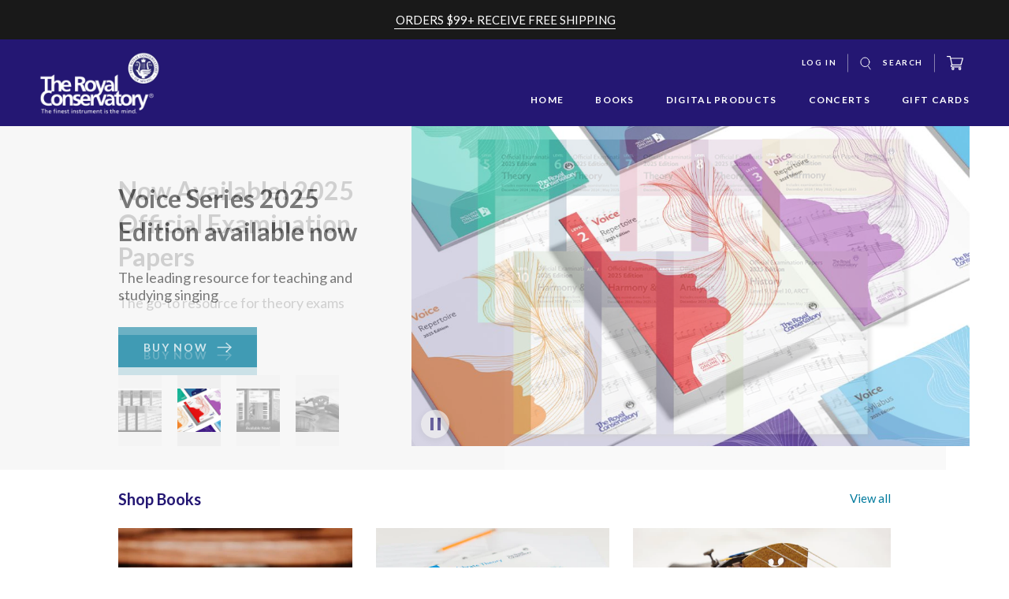

--- FILE ---
content_type: text/html; charset=utf-8
request_url: https://shopus.rcmusic.com/
body_size: 21239
content:
<!doctype html>
<html class="no-js" lang="en">
<head>
  <meta charset="utf-8">
  <meta http-equiv="X-UA-Compatible" content="IE=edge,chrome=1">
  <meta name="viewport" content="width=device-width,initial-scale=1">
  <meta name="theme-color" content="">
  
  <link rel="canonical" href="https://shopus.rcmusic.com/">
  <link href="https://fonts.googleapis.com/css?family=Lato:400,700&display=swap" rel="stylesheet"><link rel="shortcut icon" href="//shopus.rcmusic.com/cdn/shop/files/RCM_Crest_CMYK_32x32.png?v=1613770240" type="image/png"><!-- Google Tag Manager -->
<script>(function(w,d,s,l,i){w[l]=w[l]||[];w[l].push({'gtm.start':
new Date().getTime(),event:'gtm.js'});var f=d.getElementsByTagName(s)[0],
j=d.createElement(s),dl=l!='dataLayer'?'&l='+l:'';j.async=true;j.src=
'https://www.googletagmanager.com/gtm.js?id='+i+dl;f.parentNode.insertBefore(j,f);
})(window,document,'script','dataLayer','GTM-MVSKD9J');</script>
<!-- End Google Tag Manager -->
<title>The Royal Conservatory of Music
&ndash; RCM Shop (US/International)</title><meta name="description" content="The Royal Conservatory is one of the largest and most respected music education institutions in the world.">

  <!-- /snippets/social-meta-tags.liquid -->




<meta property="og:site_name" content="RCM Shop (US/International)">
<meta property="og:url" content="https://shopus.rcmusic.com/">
<meta property="og:title" content="The Royal Conservatory of Music">
<meta property="og:type" content="website">
<meta property="og:description" content="The Royal Conservatory is one of the largest and most respected music education institutions in the world.">





  <meta name="twitter:site" content="@the_rcm">

<meta name="twitter:card" content="summary_large_image">
<meta name="twitter:title" content="The Royal Conservatory of Music">
<meta name="twitter:description" content="The Royal Conservatory is one of the largest and most respected music education institutions in the world.">

  
  <link href="//shopus.rcmusic.com/cdn/shop/t/45/assets/theme.scss.css?v=151240935816667441381756412413" rel="stylesheet" type="text/css" media="all" />
  <link href="//shopus.rcmusic.com/cdn/shop/t/45/assets/rcm-vendors.css?v=24392317964538597411756409695" rel="stylesheet" type="text/css" media="all" />
  <link href="//shopus.rcmusic.com/cdn/shop/t/45/assets/rcm-shopify-theme.css?v=62923163659230834091756409695" rel="stylesheet" type="text/css" media="all" />
  <link href="//shopus.rcmusic.com/cdn/shop/t/45/assets/splide.min.css?v=44329677166622589231756409695" rel="stylesheet" type="text/css" media="all" />

  <script>
    var theme = {
      strings: {
        addToCart: "Add to cart",
        soldOut: "Sold out",
        unavailable: "Unavailable",
        regularPrice: "Regular price",
        sale: "Sale",
        showMore: "Show More",
        showLess: "Show Less",
        addressError: "Error looking up that address",
        addressNoResults: "No results for that address",
        addressQueryLimit: "You have exceeded the Google API usage limit. Consider upgrading to a \u003ca href=\"https:\/\/developers.google.com\/maps\/premium\/usage-limits\"\u003ePremium Plan\u003c\/a\u003e.",
        authError: "There was a problem authenticating your Google Maps account.",
        newWindow: "Opens in a new window.",
        external: "Opens external website.",
        newWindowExternal: "Opens external website in a new window."
      },
      moneyFormat: "${{amount}}",
      searchaniseApiKey: '6L7o4j8V7O'
    }

    document.documentElement.className = document.documentElement.className.replace('no-js', 'js');
  </script><script src="//shopus.rcmusic.com/cdn/shop/t/45/assets/lazysizes.js?v=68441465964607740661756409695" async="async"></script>
  <script src="//shopus.rcmusic.com/cdn/shop/t/45/assets/vendor.js?v=49531241339451192101756409695" defer="defer"></script>
  <script src="//shopus.rcmusic.com/cdn/shop/t/45/assets/theme.js?v=34079308146853762781756409695" defer="defer"></script>
  <script src="//shopus.rcmusic.com/cdn/shop/t/45/assets/splide.min.js?v=44817600572930275701756409695" async="async"></script>

  <script>
    window.storeDefaults = {
      money: "$0.00",
      moneyWithCurrency: "US$0.00"
    }
    window.storeSettings = {
      show_currency: true
    }
  </script>

  <script src="https://kite.spicegems.org/0/js/scripttags/rcmamerica/static/country-redirect.js" type="text/javascript"></script>

  <script>window.performance && window.performance.mark && window.performance.mark('shopify.content_for_header.start');</script><meta name="google-site-verification" content="qgG_9NwTfIEEKr4aE7IkJaeeuVjfs9DjMxODKww7eIY">
<meta id="shopify-digital-wallet" name="shopify-digital-wallet" content="/9188507714/digital_wallets/dialog">
<meta name="shopify-checkout-api-token" content="d8f0777494b299b7c218cb148fd78b37">
<script async="async" src="/checkouts/internal/preloads.js?locale=en-US"></script>
<link rel="preconnect" href="https://shop.app" crossorigin="anonymous">
<script async="async" src="https://shop.app/checkouts/internal/preloads.js?locale=en-US&shop_id=9188507714" crossorigin="anonymous"></script>
<script id="shopify-features" type="application/json">{"accessToken":"d8f0777494b299b7c218cb148fd78b37","betas":["rich-media-storefront-analytics"],"domain":"shopus.rcmusic.com","predictiveSearch":true,"shopId":9188507714,"locale":"en"}</script>
<script>var Shopify = Shopify || {};
Shopify.shop = "rcmamerica.myshopify.com";
Shopify.locale = "en";
Shopify.currency = {"active":"USD","rate":"1.0"};
Shopify.country = "US";
Shopify.theme = {"name":"RCM Shopify Theme 29 Aug - Updated Voice","id":146528665737,"schema_name":"RCM Shopify Theme","schema_version":"1.0.0","theme_store_id":796,"role":"main"};
Shopify.theme.handle = "null";
Shopify.theme.style = {"id":null,"handle":null};
Shopify.cdnHost = "shopus.rcmusic.com/cdn";
Shopify.routes = Shopify.routes || {};
Shopify.routes.root = "/";</script>
<script type="module">!function(o){(o.Shopify=o.Shopify||{}).modules=!0}(window);</script>
<script>!function(o){function n(){var o=[];function n(){o.push(Array.prototype.slice.apply(arguments))}return n.q=o,n}var t=o.Shopify=o.Shopify||{};t.loadFeatures=n(),t.autoloadFeatures=n()}(window);</script>
<script>
  window.ShopifyPay = window.ShopifyPay || {};
  window.ShopifyPay.apiHost = "shop.app\/pay";
  window.ShopifyPay.redirectState = null;
</script>
<script id="shop-js-analytics" type="application/json">{"pageType":"index"}</script>
<script defer="defer" async type="module" src="//shopus.rcmusic.com/cdn/shopifycloud/shop-js/modules/v2/client.init-shop-cart-sync_C5BV16lS.en.esm.js"></script>
<script defer="defer" async type="module" src="//shopus.rcmusic.com/cdn/shopifycloud/shop-js/modules/v2/chunk.common_CygWptCX.esm.js"></script>
<script type="module">
  await import("//shopus.rcmusic.com/cdn/shopifycloud/shop-js/modules/v2/client.init-shop-cart-sync_C5BV16lS.en.esm.js");
await import("//shopus.rcmusic.com/cdn/shopifycloud/shop-js/modules/v2/chunk.common_CygWptCX.esm.js");

  window.Shopify.SignInWithShop?.initShopCartSync?.({"fedCMEnabled":true,"windoidEnabled":true});

</script>
<script>
  window.Shopify = window.Shopify || {};
  if (!window.Shopify.featureAssets) window.Shopify.featureAssets = {};
  window.Shopify.featureAssets['shop-js'] = {"shop-cart-sync":["modules/v2/client.shop-cart-sync_ZFArdW7E.en.esm.js","modules/v2/chunk.common_CygWptCX.esm.js"],"init-fed-cm":["modules/v2/client.init-fed-cm_CmiC4vf6.en.esm.js","modules/v2/chunk.common_CygWptCX.esm.js"],"shop-button":["modules/v2/client.shop-button_tlx5R9nI.en.esm.js","modules/v2/chunk.common_CygWptCX.esm.js"],"shop-cash-offers":["modules/v2/client.shop-cash-offers_DOA2yAJr.en.esm.js","modules/v2/chunk.common_CygWptCX.esm.js","modules/v2/chunk.modal_D71HUcav.esm.js"],"init-windoid":["modules/v2/client.init-windoid_sURxWdc1.en.esm.js","modules/v2/chunk.common_CygWptCX.esm.js"],"shop-toast-manager":["modules/v2/client.shop-toast-manager_ClPi3nE9.en.esm.js","modules/v2/chunk.common_CygWptCX.esm.js"],"init-shop-email-lookup-coordinator":["modules/v2/client.init-shop-email-lookup-coordinator_B8hsDcYM.en.esm.js","modules/v2/chunk.common_CygWptCX.esm.js"],"init-shop-cart-sync":["modules/v2/client.init-shop-cart-sync_C5BV16lS.en.esm.js","modules/v2/chunk.common_CygWptCX.esm.js"],"avatar":["modules/v2/client.avatar_BTnouDA3.en.esm.js"],"pay-button":["modules/v2/client.pay-button_FdsNuTd3.en.esm.js","modules/v2/chunk.common_CygWptCX.esm.js"],"init-customer-accounts":["modules/v2/client.init-customer-accounts_DxDtT_ad.en.esm.js","modules/v2/client.shop-login-button_C5VAVYt1.en.esm.js","modules/v2/chunk.common_CygWptCX.esm.js","modules/v2/chunk.modal_D71HUcav.esm.js"],"init-shop-for-new-customer-accounts":["modules/v2/client.init-shop-for-new-customer-accounts_ChsxoAhi.en.esm.js","modules/v2/client.shop-login-button_C5VAVYt1.en.esm.js","modules/v2/chunk.common_CygWptCX.esm.js","modules/v2/chunk.modal_D71HUcav.esm.js"],"shop-login-button":["modules/v2/client.shop-login-button_C5VAVYt1.en.esm.js","modules/v2/chunk.common_CygWptCX.esm.js","modules/v2/chunk.modal_D71HUcav.esm.js"],"init-customer-accounts-sign-up":["modules/v2/client.init-customer-accounts-sign-up_CPSyQ0Tj.en.esm.js","modules/v2/client.shop-login-button_C5VAVYt1.en.esm.js","modules/v2/chunk.common_CygWptCX.esm.js","modules/v2/chunk.modal_D71HUcav.esm.js"],"shop-follow-button":["modules/v2/client.shop-follow-button_Cva4Ekp9.en.esm.js","modules/v2/chunk.common_CygWptCX.esm.js","modules/v2/chunk.modal_D71HUcav.esm.js"],"checkout-modal":["modules/v2/client.checkout-modal_BPM8l0SH.en.esm.js","modules/v2/chunk.common_CygWptCX.esm.js","modules/v2/chunk.modal_D71HUcav.esm.js"],"lead-capture":["modules/v2/client.lead-capture_Bi8yE_yS.en.esm.js","modules/v2/chunk.common_CygWptCX.esm.js","modules/v2/chunk.modal_D71HUcav.esm.js"],"shop-login":["modules/v2/client.shop-login_D6lNrXab.en.esm.js","modules/v2/chunk.common_CygWptCX.esm.js","modules/v2/chunk.modal_D71HUcav.esm.js"],"payment-terms":["modules/v2/client.payment-terms_CZxnsJam.en.esm.js","modules/v2/chunk.common_CygWptCX.esm.js","modules/v2/chunk.modal_D71HUcav.esm.js"]};
</script>
<script>(function() {
  var isLoaded = false;
  function asyncLoad() {
    if (isLoaded) return;
    isLoaded = true;
    var urls = ["https:\/\/sapp.multivariants.com\/gate\/out\/sys\/js\/init.js?shop=rcmamerica.myshopify.com","https:\/\/dvbv96fvxd6o6.cloudfront.net\/assets\/js\/shopify.min.js?shop=rcmamerica.myshopify.com","https:\/\/static.rechargecdn.com\/assets\/js\/widget.min.js?shop=rcmamerica.myshopify.com","https:\/\/cdn-bundler.nice-team.net\/app\/js\/bundler.js?shop=rcmamerica.myshopify.com","https:\/\/light.spicegems.org\/0\/js\/scripttags\/rcmamerica\/country_redirect_a8fc5c1fa7e2cc2483b2d19cb4743092.min.js?v=19\u0026shop=rcmamerica.myshopify.com","https:\/\/searchanise-ef84.kxcdn.com\/widgets\/shopify\/init.js?a=6L7o4j8V7O\u0026shop=rcmamerica.myshopify.com"];
    for (var i = 0; i < urls.length; i++) {
      var s = document.createElement('script');
      s.type = 'text/javascript';
      s.async = true;
      s.src = urls[i];
      var x = document.getElementsByTagName('script')[0];
      x.parentNode.insertBefore(s, x);
    }
  };
  if(window.attachEvent) {
    window.attachEvent('onload', asyncLoad);
  } else {
    window.addEventListener('load', asyncLoad, false);
  }
})();</script>
<script id="__st">var __st={"a":9188507714,"offset":-18000,"reqid":"01428b96-d4fd-48e9-a64d-f117af411884-1768639266","pageurl":"shopus.rcmusic.com\/","u":"53477281bee0","p":"home"};</script>
<script>window.ShopifyPaypalV4VisibilityTracking = true;</script>
<script id="captcha-bootstrap">!function(){'use strict';const t='contact',e='account',n='new_comment',o=[[t,t],['blogs',n],['comments',n],[t,'customer']],c=[[e,'customer_login'],[e,'guest_login'],[e,'recover_customer_password'],[e,'create_customer']],r=t=>t.map((([t,e])=>`form[action*='/${t}']:not([data-nocaptcha='true']) input[name='form_type'][value='${e}']`)).join(','),a=t=>()=>t?[...document.querySelectorAll(t)].map((t=>t.form)):[];function s(){const t=[...o],e=r(t);return a(e)}const i='password',u='form_key',d=['recaptcha-v3-token','g-recaptcha-response','h-captcha-response',i],f=()=>{try{return window.sessionStorage}catch{return}},m='__shopify_v',_=t=>t.elements[u];function p(t,e,n=!1){try{const o=window.sessionStorage,c=JSON.parse(o.getItem(e)),{data:r}=function(t){const{data:e,action:n}=t;return t[m]||n?{data:e,action:n}:{data:t,action:n}}(c);for(const[e,n]of Object.entries(r))t.elements[e]&&(t.elements[e].value=n);n&&o.removeItem(e)}catch(o){console.error('form repopulation failed',{error:o})}}const l='form_type',E='cptcha';function T(t){t.dataset[E]=!0}const w=window,h=w.document,L='Shopify',v='ce_forms',y='captcha';let A=!1;((t,e)=>{const n=(g='f06e6c50-85a8-45c8-87d0-21a2b65856fe',I='https://cdn.shopify.com/shopifycloud/storefront-forms-hcaptcha/ce_storefront_forms_captcha_hcaptcha.v1.5.2.iife.js',D={infoText:'Protected by hCaptcha',privacyText:'Privacy',termsText:'Terms'},(t,e,n)=>{const o=w[L][v],c=o.bindForm;if(c)return c(t,g,e,D).then(n);var r;o.q.push([[t,g,e,D],n]),r=I,A||(h.body.append(Object.assign(h.createElement('script'),{id:'captcha-provider',async:!0,src:r})),A=!0)});var g,I,D;w[L]=w[L]||{},w[L][v]=w[L][v]||{},w[L][v].q=[],w[L][y]=w[L][y]||{},w[L][y].protect=function(t,e){n(t,void 0,e),T(t)},Object.freeze(w[L][y]),function(t,e,n,w,h,L){const[v,y,A,g]=function(t,e,n){const i=e?o:[],u=t?c:[],d=[...i,...u],f=r(d),m=r(i),_=r(d.filter((([t,e])=>n.includes(e))));return[a(f),a(m),a(_),s()]}(w,h,L),I=t=>{const e=t.target;return e instanceof HTMLFormElement?e:e&&e.form},D=t=>v().includes(t);t.addEventListener('submit',(t=>{const e=I(t);if(!e)return;const n=D(e)&&!e.dataset.hcaptchaBound&&!e.dataset.recaptchaBound,o=_(e),c=g().includes(e)&&(!o||!o.value);(n||c)&&t.preventDefault(),c&&!n&&(function(t){try{if(!f())return;!function(t){const e=f();if(!e)return;const n=_(t);if(!n)return;const o=n.value;o&&e.removeItem(o)}(t);const e=Array.from(Array(32),(()=>Math.random().toString(36)[2])).join('');!function(t,e){_(t)||t.append(Object.assign(document.createElement('input'),{type:'hidden',name:u})),t.elements[u].value=e}(t,e),function(t,e){const n=f();if(!n)return;const o=[...t.querySelectorAll(`input[type='${i}']`)].map((({name:t})=>t)),c=[...d,...o],r={};for(const[a,s]of new FormData(t).entries())c.includes(a)||(r[a]=s);n.setItem(e,JSON.stringify({[m]:1,action:t.action,data:r}))}(t,e)}catch(e){console.error('failed to persist form',e)}}(e),e.submit())}));const S=(t,e)=>{t&&!t.dataset[E]&&(n(t,e.some((e=>e===t))),T(t))};for(const o of['focusin','change'])t.addEventListener(o,(t=>{const e=I(t);D(e)&&S(e,y())}));const B=e.get('form_key'),M=e.get(l),P=B&&M;t.addEventListener('DOMContentLoaded',(()=>{const t=y();if(P)for(const e of t)e.elements[l].value===M&&p(e,B);[...new Set([...A(),...v().filter((t=>'true'===t.dataset.shopifyCaptcha))])].forEach((e=>S(e,t)))}))}(h,new URLSearchParams(w.location.search),n,t,e,['guest_login'])})(!0,!0)}();</script>
<script integrity="sha256-4kQ18oKyAcykRKYeNunJcIwy7WH5gtpwJnB7kiuLZ1E=" data-source-attribution="shopify.loadfeatures" defer="defer" src="//shopus.rcmusic.com/cdn/shopifycloud/storefront/assets/storefront/load_feature-a0a9edcb.js" crossorigin="anonymous"></script>
<script crossorigin="anonymous" defer="defer" src="//shopus.rcmusic.com/cdn/shopifycloud/storefront/assets/shopify_pay/storefront-65b4c6d7.js?v=20250812"></script>
<script data-source-attribution="shopify.dynamic_checkout.dynamic.init">var Shopify=Shopify||{};Shopify.PaymentButton=Shopify.PaymentButton||{isStorefrontPortableWallets:!0,init:function(){window.Shopify.PaymentButton.init=function(){};var t=document.createElement("script");t.src="https://shopus.rcmusic.com/cdn/shopifycloud/portable-wallets/latest/portable-wallets.en.js",t.type="module",document.head.appendChild(t)}};
</script>
<script data-source-attribution="shopify.dynamic_checkout.buyer_consent">
  function portableWalletsHideBuyerConsent(e){var t=document.getElementById("shopify-buyer-consent"),n=document.getElementById("shopify-subscription-policy-button");t&&n&&(t.classList.add("hidden"),t.setAttribute("aria-hidden","true"),n.removeEventListener("click",e))}function portableWalletsShowBuyerConsent(e){var t=document.getElementById("shopify-buyer-consent"),n=document.getElementById("shopify-subscription-policy-button");t&&n&&(t.classList.remove("hidden"),t.removeAttribute("aria-hidden"),n.addEventListener("click",e))}window.Shopify?.PaymentButton&&(window.Shopify.PaymentButton.hideBuyerConsent=portableWalletsHideBuyerConsent,window.Shopify.PaymentButton.showBuyerConsent=portableWalletsShowBuyerConsent);
</script>
<script data-source-attribution="shopify.dynamic_checkout.cart.bootstrap">document.addEventListener("DOMContentLoaded",(function(){function t(){return document.querySelector("shopify-accelerated-checkout-cart, shopify-accelerated-checkout")}if(t())Shopify.PaymentButton.init();else{new MutationObserver((function(e,n){t()&&(Shopify.PaymentButton.init(),n.disconnect())})).observe(document.body,{childList:!0,subtree:!0})}}));
</script>
<link id="shopify-accelerated-checkout-styles" rel="stylesheet" media="screen" href="https://shopus.rcmusic.com/cdn/shopifycloud/portable-wallets/latest/accelerated-checkout-backwards-compat.css" crossorigin="anonymous">
<style id="shopify-accelerated-checkout-cart">
        #shopify-buyer-consent {
  margin-top: 1em;
  display: inline-block;
  width: 100%;
}

#shopify-buyer-consent.hidden {
  display: none;
}

#shopify-subscription-policy-button {
  background: none;
  border: none;
  padding: 0;
  text-decoration: underline;
  font-size: inherit;
  cursor: pointer;
}

#shopify-subscription-policy-button::before {
  box-shadow: none;
}

      </style>

<script>window.performance && window.performance.mark && window.performance.mark('shopify.content_for_header.end');</script>

<!-- BEGIN app block: shopify://apps/meteor-mega-menu/blocks/app_embed/9412d6a7-f8f8-4d65-b9ae-2737c2f0f45b -->


    <script>
        window.MeteorMenu = {
            // These will get handled by the Meteor class constructor
            registeredCallbacks: [],
            api: {
                on: (eventName, callback) => {
                    window.MeteorMenu.registeredCallbacks.push([eventName, callback]);
                }
            },
            revisionFileUrl: "\/\/shopus.rcmusic.com\/cdn\/shop\/files\/meteor-mega-menus.json?v=9783101413308068274",
            storefrontAccessToken: "a9a6c5fe50d660d26caef36561b99125",
            localeRootPath: "\/",
            languageCode: "en".toUpperCase(),
            countryCode: "US",
            shop: {
                domain: "shopus.rcmusic.com",
                permanentDomain: "rcmamerica.myshopify.com",
                moneyFormat: "${{amount}}",
                currency: "USD"
            },
            options: {
                desktopSelector: "",
                mobileSelector: "",
                disableDesktop: false,
                disableMobile: false,
                navigationLinkSpacing: 15,
                navigationLinkCaretStyle: "outline",
                menuDisplayAnimation: "none",
                menuCenterInViewport: false,
                menuVerticalOffset: 10,
                menuVerticalPadding: 0,
                menuJustifyContent: "flex-end",
                menuFontSize: 12,
                menuFontWeight: "700",
                menuTextTransform: "uppercase",
                menuDisplayAction: "hover",
                menuDisplayDelay: "0",
                externalLinksInNewTab: null,
                mobileBreakpoint: 0,
                addonsEnabled: false
            }
        }
    </script>

<!-- END app block --><!-- BEGIN app block: shopify://apps/lookfy-gallery/blocks/app-embed/596af5f6-9933-4730-95c2-f7d8d52a0c3e --><!-- BEGIN app snippet: javascript -->
<script type="text/javascript">
window.lfPageType??="index";
window.lfPageId??="";
window.lfHandle??="home";
window.lfShopID??="9188507714";
window.lfShopUrl??="https://shopus.rcmusic.com";
window.lfIsoCode??="en";
window.lfCountry??="en";
window.lfLanguages??=[{"shop_locale":{"locale":"en","enabled":true,"primary":true,"published":true}}];
window.lfCurrencyFormat??="US${{amount}}";
window.lfMoneyFormat??="${{amount}}";
window.lfCartAdd??="/cart/add";
window.lfCartUrl??="/cart";
window.lfShopLang??={"sale":"Sale","shop_now":"Shop Now","sold_out":"Sold Out","load_more":"Load More","add_to_cart":"Add to Cart","description":"Description","in_this_photo":"In this media","shop_the_look":"Shop the Look","badge_discount":"Off","choose_options":"Choose Options","volume_pricing":"Volume pricing available","add_all_to_cart":"Add All to Cart","view_full_details":"View Full Details","add_to_cart_select":"Select {attribute_label}"};
window.lfShopTrans??=null;
window.lfCustomJs??=null;
window.lfCustomCss??=".kt-carousel .flickitylf-button {\r\ncolor: #201C6E;\r\n}\r\n\r\nol.flickitylf-page-dots {\r\ndisplay: none;\r\n}\r\n\r\n.flickitylf-prev-next-button.previous {\r\nleft: 32.4%;\r\n}\r\n\r\n.flickitylf-prev-next-button.next {\r\nright: 32.4%;\r\n}\r\n\r\n@media (max-width: 1400px) {\r\n.flickitylf-prev-next-button.previous {\r\nleft: 32.3%;\r\n}\r\n\r\n.flickitylf-prev-next-button.next {\r\nright: 32.3%;\r\n}\r\n}\r\n\r\n@media (max-width: 1150px) {\r\n.flickitylf-prev-next-button.previous {\r\nleft: 32.1%;\r\n}\r\n\r\n.flickitylf-prev-next-button.next {\r\nright: 32.1%;\r\n}\r\n}\r\n\r\n@media (max-width: 1024px) {\r\n.flickitylf-prev-next-button.previous {\r\nleft: 10px;\r\n}\r\n\r\n.flickitylf-prev-next-button.next {\r\nright: 10px;\r\n}\r\n}";
window.lfPopupCss??=null;
window.lfTooltipPosition??="normal";
window.lfPlan??="enterprise";
window.lfPlanDev??="";
window.lfHeading??=null;
window.lfStlFont??=null;
window.lfLibs??={};
</script><style data-shopify>


</style><!-- END app snippet -->
<!-- END app block --><script src="https://cdn.shopify.com/extensions/76e9d4ee-cb70-4261-beaf-5f72a563488e/meteor-mega-menu-25/assets/meteor-menu.js" type="text/javascript" defer="defer"></script>
<link href="https://cdn.shopify.com/extensions/76e9d4ee-cb70-4261-beaf-5f72a563488e/meteor-mega-menu-25/assets/meteor-menu.css" rel="stylesheet" type="text/css" media="all">
<script src="https://cdn.shopify.com/extensions/019ba321-9acf-7914-ad65-b100abe76b71/lookfy-lookbook-gallery-762/assets/lookfy.js" type="text/javascript" defer="defer"></script>
<link href="https://cdn.shopify.com/extensions/019ba321-9acf-7914-ad65-b100abe76b71/lookfy-lookbook-gallery-762/assets/lookfy.css" rel="stylesheet" type="text/css" media="all">
<link href="https://monorail-edge.shopifysvc.com" rel="dns-prefetch">
<script>(function(){if ("sendBeacon" in navigator && "performance" in window) {try {var session_token_from_headers = performance.getEntriesByType('navigation')[0].serverTiming.find(x => x.name == '_s').description;} catch {var session_token_from_headers = undefined;}var session_cookie_matches = document.cookie.match(/_shopify_s=([^;]*)/);var session_token_from_cookie = session_cookie_matches && session_cookie_matches.length === 2 ? session_cookie_matches[1] : "";var session_token = session_token_from_headers || session_token_from_cookie || "";function handle_abandonment_event(e) {var entries = performance.getEntries().filter(function(entry) {return /monorail-edge.shopifysvc.com/.test(entry.name);});if (!window.abandonment_tracked && entries.length === 0) {window.abandonment_tracked = true;var currentMs = Date.now();var navigation_start = performance.timing.navigationStart;var payload = {shop_id: 9188507714,url: window.location.href,navigation_start,duration: currentMs - navigation_start,session_token,page_type: "index"};window.navigator.sendBeacon("https://monorail-edge.shopifysvc.com/v1/produce", JSON.stringify({schema_id: "online_store_buyer_site_abandonment/1.1",payload: payload,metadata: {event_created_at_ms: currentMs,event_sent_at_ms: currentMs}}));}}window.addEventListener('pagehide', handle_abandonment_event);}}());</script>
<script id="web-pixels-manager-setup">(function e(e,d,r,n,o){if(void 0===o&&(o={}),!Boolean(null===(a=null===(i=window.Shopify)||void 0===i?void 0:i.analytics)||void 0===a?void 0:a.replayQueue)){var i,a;window.Shopify=window.Shopify||{};var t=window.Shopify;t.analytics=t.analytics||{};var s=t.analytics;s.replayQueue=[],s.publish=function(e,d,r){return s.replayQueue.push([e,d,r]),!0};try{self.performance.mark("wpm:start")}catch(e){}var l=function(){var e={modern:/Edge?\/(1{2}[4-9]|1[2-9]\d|[2-9]\d{2}|\d{4,})\.\d+(\.\d+|)|Firefox\/(1{2}[4-9]|1[2-9]\d|[2-9]\d{2}|\d{4,})\.\d+(\.\d+|)|Chrom(ium|e)\/(9{2}|\d{3,})\.\d+(\.\d+|)|(Maci|X1{2}).+ Version\/(15\.\d+|(1[6-9]|[2-9]\d|\d{3,})\.\d+)([,.]\d+|)( \(\w+\)|)( Mobile\/\w+|) Safari\/|Chrome.+OPR\/(9{2}|\d{3,})\.\d+\.\d+|(CPU[ +]OS|iPhone[ +]OS|CPU[ +]iPhone|CPU IPhone OS|CPU iPad OS)[ +]+(15[._]\d+|(1[6-9]|[2-9]\d|\d{3,})[._]\d+)([._]\d+|)|Android:?[ /-](13[3-9]|1[4-9]\d|[2-9]\d{2}|\d{4,})(\.\d+|)(\.\d+|)|Android.+Firefox\/(13[5-9]|1[4-9]\d|[2-9]\d{2}|\d{4,})\.\d+(\.\d+|)|Android.+Chrom(ium|e)\/(13[3-9]|1[4-9]\d|[2-9]\d{2}|\d{4,})\.\d+(\.\d+|)|SamsungBrowser\/([2-9]\d|\d{3,})\.\d+/,legacy:/Edge?\/(1[6-9]|[2-9]\d|\d{3,})\.\d+(\.\d+|)|Firefox\/(5[4-9]|[6-9]\d|\d{3,})\.\d+(\.\d+|)|Chrom(ium|e)\/(5[1-9]|[6-9]\d|\d{3,})\.\d+(\.\d+|)([\d.]+$|.*Safari\/(?![\d.]+ Edge\/[\d.]+$))|(Maci|X1{2}).+ Version\/(10\.\d+|(1[1-9]|[2-9]\d|\d{3,})\.\d+)([,.]\d+|)( \(\w+\)|)( Mobile\/\w+|) Safari\/|Chrome.+OPR\/(3[89]|[4-9]\d|\d{3,})\.\d+\.\d+|(CPU[ +]OS|iPhone[ +]OS|CPU[ +]iPhone|CPU IPhone OS|CPU iPad OS)[ +]+(10[._]\d+|(1[1-9]|[2-9]\d|\d{3,})[._]\d+)([._]\d+|)|Android:?[ /-](13[3-9]|1[4-9]\d|[2-9]\d{2}|\d{4,})(\.\d+|)(\.\d+|)|Mobile Safari.+OPR\/([89]\d|\d{3,})\.\d+\.\d+|Android.+Firefox\/(13[5-9]|1[4-9]\d|[2-9]\d{2}|\d{4,})\.\d+(\.\d+|)|Android.+Chrom(ium|e)\/(13[3-9]|1[4-9]\d|[2-9]\d{2}|\d{4,})\.\d+(\.\d+|)|Android.+(UC? ?Browser|UCWEB|U3)[ /]?(15\.([5-9]|\d{2,})|(1[6-9]|[2-9]\d|\d{3,})\.\d+)\.\d+|SamsungBrowser\/(5\.\d+|([6-9]|\d{2,})\.\d+)|Android.+MQ{2}Browser\/(14(\.(9|\d{2,})|)|(1[5-9]|[2-9]\d|\d{3,})(\.\d+|))(\.\d+|)|K[Aa][Ii]OS\/(3\.\d+|([4-9]|\d{2,})\.\d+)(\.\d+|)/},d=e.modern,r=e.legacy,n=navigator.userAgent;return n.match(d)?"modern":n.match(r)?"legacy":"unknown"}(),u="modern"===l?"modern":"legacy",c=(null!=n?n:{modern:"",legacy:""})[u],f=function(e){return[e.baseUrl,"/wpm","/b",e.hashVersion,"modern"===e.buildTarget?"m":"l",".js"].join("")}({baseUrl:d,hashVersion:r,buildTarget:u}),m=function(e){var d=e.version,r=e.bundleTarget,n=e.surface,o=e.pageUrl,i=e.monorailEndpoint;return{emit:function(e){var a=e.status,t=e.errorMsg,s=(new Date).getTime(),l=JSON.stringify({metadata:{event_sent_at_ms:s},events:[{schema_id:"web_pixels_manager_load/3.1",payload:{version:d,bundle_target:r,page_url:o,status:a,surface:n,error_msg:t},metadata:{event_created_at_ms:s}}]});if(!i)return console&&console.warn&&console.warn("[Web Pixels Manager] No Monorail endpoint provided, skipping logging."),!1;try{return self.navigator.sendBeacon.bind(self.navigator)(i,l)}catch(e){}var u=new XMLHttpRequest;try{return u.open("POST",i,!0),u.setRequestHeader("Content-Type","text/plain"),u.send(l),!0}catch(e){return console&&console.warn&&console.warn("[Web Pixels Manager] Got an unhandled error while logging to Monorail."),!1}}}}({version:r,bundleTarget:l,surface:e.surface,pageUrl:self.location.href,monorailEndpoint:e.monorailEndpoint});try{o.browserTarget=l,function(e){var d=e.src,r=e.async,n=void 0===r||r,o=e.onload,i=e.onerror,a=e.sri,t=e.scriptDataAttributes,s=void 0===t?{}:t,l=document.createElement("script"),u=document.querySelector("head"),c=document.querySelector("body");if(l.async=n,l.src=d,a&&(l.integrity=a,l.crossOrigin="anonymous"),s)for(var f in s)if(Object.prototype.hasOwnProperty.call(s,f))try{l.dataset[f]=s[f]}catch(e){}if(o&&l.addEventListener("load",o),i&&l.addEventListener("error",i),u)u.appendChild(l);else{if(!c)throw new Error("Did not find a head or body element to append the script");c.appendChild(l)}}({src:f,async:!0,onload:function(){if(!function(){var e,d;return Boolean(null===(d=null===(e=window.Shopify)||void 0===e?void 0:e.analytics)||void 0===d?void 0:d.initialized)}()){var d=window.webPixelsManager.init(e)||void 0;if(d){var r=window.Shopify.analytics;r.replayQueue.forEach((function(e){var r=e[0],n=e[1],o=e[2];d.publishCustomEvent(r,n,o)})),r.replayQueue=[],r.publish=d.publishCustomEvent,r.visitor=d.visitor,r.initialized=!0}}},onerror:function(){return m.emit({status:"failed",errorMsg:"".concat(f," has failed to load")})},sri:function(e){var d=/^sha384-[A-Za-z0-9+/=]+$/;return"string"==typeof e&&d.test(e)}(c)?c:"",scriptDataAttributes:o}),m.emit({status:"loading"})}catch(e){m.emit({status:"failed",errorMsg:(null==e?void 0:e.message)||"Unknown error"})}}})({shopId: 9188507714,storefrontBaseUrl: "https://shopus.rcmusic.com",extensionsBaseUrl: "https://extensions.shopifycdn.com/cdn/shopifycloud/web-pixels-manager",monorailEndpoint: "https://monorail-edge.shopifysvc.com/unstable/produce_batch",surface: "storefront-renderer",enabledBetaFlags: ["2dca8a86"],webPixelsConfigList: [{"id":"921469065","configuration":"{\"accountID\":\"lookfy-71378a02-8508-47d5-a146-1d0bd0b7ab29|||1\"}","eventPayloadVersion":"v1","runtimeContext":"STRICT","scriptVersion":"3c51ddc37cc35217c63ea0db5b237abd","type":"APP","apiClientId":60983508993,"privacyPurposes":["ANALYTICS","MARKETING","SALE_OF_DATA"],"dataSharingAdjustments":{"protectedCustomerApprovalScopes":["read_customer_personal_data"]}},{"id":"840990857","configuration":"{\"apiKey\":\"6L7o4j8V7O\", \"host\":\"searchserverapi1.com\"}","eventPayloadVersion":"v1","runtimeContext":"STRICT","scriptVersion":"5559ea45e47b67d15b30b79e7c6719da","type":"APP","apiClientId":578825,"privacyPurposes":["ANALYTICS"],"dataSharingAdjustments":{"protectedCustomerApprovalScopes":["read_customer_personal_data"]}},{"id":"516194441","configuration":"{\"config\":\"{\\\"pixel_id\\\":\\\"GT-K8GV7VF\\\",\\\"target_country\\\":\\\"US\\\",\\\"gtag_events\\\":[{\\\"type\\\":\\\"purchase\\\",\\\"action_label\\\":\\\"MC-4DHF9VB440\\\"},{\\\"type\\\":\\\"page_view\\\",\\\"action_label\\\":\\\"MC-4DHF9VB440\\\"},{\\\"type\\\":\\\"view_item\\\",\\\"action_label\\\":\\\"MC-4DHF9VB440\\\"}],\\\"enable_monitoring_mode\\\":false}\"}","eventPayloadVersion":"v1","runtimeContext":"OPEN","scriptVersion":"b2a88bafab3e21179ed38636efcd8a93","type":"APP","apiClientId":1780363,"privacyPurposes":[],"dataSharingAdjustments":{"protectedCustomerApprovalScopes":["read_customer_address","read_customer_email","read_customer_name","read_customer_personal_data","read_customer_phone"]}},{"id":"191070345","configuration":"{\"pixel_id\":\"499067720479327\",\"pixel_type\":\"facebook_pixel\",\"metaapp_system_user_token\":\"-\"}","eventPayloadVersion":"v1","runtimeContext":"OPEN","scriptVersion":"ca16bc87fe92b6042fbaa3acc2fbdaa6","type":"APP","apiClientId":2329312,"privacyPurposes":["ANALYTICS","MARKETING","SALE_OF_DATA"],"dataSharingAdjustments":{"protectedCustomerApprovalScopes":["read_customer_address","read_customer_email","read_customer_name","read_customer_personal_data","read_customer_phone"]}},{"id":"43581577","eventPayloadVersion":"1","runtimeContext":"LAX","scriptVersion":"1","type":"CUSTOM","privacyPurposes":[],"name":"GoogleTagManager"},{"id":"shopify-app-pixel","configuration":"{}","eventPayloadVersion":"v1","runtimeContext":"STRICT","scriptVersion":"0450","apiClientId":"shopify-pixel","type":"APP","privacyPurposes":["ANALYTICS","MARKETING"]},{"id":"shopify-custom-pixel","eventPayloadVersion":"v1","runtimeContext":"LAX","scriptVersion":"0450","apiClientId":"shopify-pixel","type":"CUSTOM","privacyPurposes":["ANALYTICS","MARKETING"]}],isMerchantRequest: false,initData: {"shop":{"name":"RCM Shop (US\/International)","paymentSettings":{"currencyCode":"USD"},"myshopifyDomain":"rcmamerica.myshopify.com","countryCode":"US","storefrontUrl":"https:\/\/shopus.rcmusic.com"},"customer":null,"cart":null,"checkout":null,"productVariants":[],"purchasingCompany":null},},"https://shopus.rcmusic.com/cdn","fcfee988w5aeb613cpc8e4bc33m6693e112",{"modern":"","legacy":""},{"shopId":"9188507714","storefrontBaseUrl":"https:\/\/shopus.rcmusic.com","extensionBaseUrl":"https:\/\/extensions.shopifycdn.com\/cdn\/shopifycloud\/web-pixels-manager","surface":"storefront-renderer","enabledBetaFlags":"[\"2dca8a86\"]","isMerchantRequest":"false","hashVersion":"fcfee988w5aeb613cpc8e4bc33m6693e112","publish":"custom","events":"[[\"page_viewed\",{}]]"});</script><script>
  window.ShopifyAnalytics = window.ShopifyAnalytics || {};
  window.ShopifyAnalytics.meta = window.ShopifyAnalytics.meta || {};
  window.ShopifyAnalytics.meta.currency = 'USD';
  var meta = {"page":{"pageType":"home","requestId":"01428b96-d4fd-48e9-a64d-f117af411884-1768639266"}};
  for (var attr in meta) {
    window.ShopifyAnalytics.meta[attr] = meta[attr];
  }
</script>
<script class="analytics">
  (function () {
    var customDocumentWrite = function(content) {
      var jquery = null;

      if (window.jQuery) {
        jquery = window.jQuery;
      } else if (window.Checkout && window.Checkout.$) {
        jquery = window.Checkout.$;
      }

      if (jquery) {
        jquery('body').append(content);
      }
    };

    var hasLoggedConversion = function(token) {
      if (token) {
        return document.cookie.indexOf('loggedConversion=' + token) !== -1;
      }
      return false;
    }

    var setCookieIfConversion = function(token) {
      if (token) {
        var twoMonthsFromNow = new Date(Date.now());
        twoMonthsFromNow.setMonth(twoMonthsFromNow.getMonth() + 2);

        document.cookie = 'loggedConversion=' + token + '; expires=' + twoMonthsFromNow;
      }
    }

    var trekkie = window.ShopifyAnalytics.lib = window.trekkie = window.trekkie || [];
    if (trekkie.integrations) {
      return;
    }
    trekkie.methods = [
      'identify',
      'page',
      'ready',
      'track',
      'trackForm',
      'trackLink'
    ];
    trekkie.factory = function(method) {
      return function() {
        var args = Array.prototype.slice.call(arguments);
        args.unshift(method);
        trekkie.push(args);
        return trekkie;
      };
    };
    for (var i = 0; i < trekkie.methods.length; i++) {
      var key = trekkie.methods[i];
      trekkie[key] = trekkie.factory(key);
    }
    trekkie.load = function(config) {
      trekkie.config = config || {};
      trekkie.config.initialDocumentCookie = document.cookie;
      var first = document.getElementsByTagName('script')[0];
      var script = document.createElement('script');
      script.type = 'text/javascript';
      script.onerror = function(e) {
        var scriptFallback = document.createElement('script');
        scriptFallback.type = 'text/javascript';
        scriptFallback.onerror = function(error) {
                var Monorail = {
      produce: function produce(monorailDomain, schemaId, payload) {
        var currentMs = new Date().getTime();
        var event = {
          schema_id: schemaId,
          payload: payload,
          metadata: {
            event_created_at_ms: currentMs,
            event_sent_at_ms: currentMs
          }
        };
        return Monorail.sendRequest("https://" + monorailDomain + "/v1/produce", JSON.stringify(event));
      },
      sendRequest: function sendRequest(endpointUrl, payload) {
        // Try the sendBeacon API
        if (window && window.navigator && typeof window.navigator.sendBeacon === 'function' && typeof window.Blob === 'function' && !Monorail.isIos12()) {
          var blobData = new window.Blob([payload], {
            type: 'text/plain'
          });

          if (window.navigator.sendBeacon(endpointUrl, blobData)) {
            return true;
          } // sendBeacon was not successful

        } // XHR beacon

        var xhr = new XMLHttpRequest();

        try {
          xhr.open('POST', endpointUrl);
          xhr.setRequestHeader('Content-Type', 'text/plain');
          xhr.send(payload);
        } catch (e) {
          console.log(e);
        }

        return false;
      },
      isIos12: function isIos12() {
        return window.navigator.userAgent.lastIndexOf('iPhone; CPU iPhone OS 12_') !== -1 || window.navigator.userAgent.lastIndexOf('iPad; CPU OS 12_') !== -1;
      }
    };
    Monorail.produce('monorail-edge.shopifysvc.com',
      'trekkie_storefront_load_errors/1.1',
      {shop_id: 9188507714,
      theme_id: 146528665737,
      app_name: "storefront",
      context_url: window.location.href,
      source_url: "//shopus.rcmusic.com/cdn/s/trekkie.storefront.cd680fe47e6c39ca5d5df5f0a32d569bc48c0f27.min.js"});

        };
        scriptFallback.async = true;
        scriptFallback.src = '//shopus.rcmusic.com/cdn/s/trekkie.storefront.cd680fe47e6c39ca5d5df5f0a32d569bc48c0f27.min.js';
        first.parentNode.insertBefore(scriptFallback, first);
      };
      script.async = true;
      script.src = '//shopus.rcmusic.com/cdn/s/trekkie.storefront.cd680fe47e6c39ca5d5df5f0a32d569bc48c0f27.min.js';
      first.parentNode.insertBefore(script, first);
    };
    trekkie.load(
      {"Trekkie":{"appName":"storefront","development":false,"defaultAttributes":{"shopId":9188507714,"isMerchantRequest":null,"themeId":146528665737,"themeCityHash":"9018222696903104140","contentLanguage":"en","currency":"USD"},"isServerSideCookieWritingEnabled":true,"monorailRegion":"shop_domain","enabledBetaFlags":["65f19447"]},"Session Attribution":{},"S2S":{"facebookCapiEnabled":true,"source":"trekkie-storefront-renderer","apiClientId":580111}}
    );

    var loaded = false;
    trekkie.ready(function() {
      if (loaded) return;
      loaded = true;

      window.ShopifyAnalytics.lib = window.trekkie;

      var originalDocumentWrite = document.write;
      document.write = customDocumentWrite;
      try { window.ShopifyAnalytics.merchantGoogleAnalytics.call(this); } catch(error) {};
      document.write = originalDocumentWrite;

      window.ShopifyAnalytics.lib.page(null,{"pageType":"home","requestId":"01428b96-d4fd-48e9-a64d-f117af411884-1768639266","shopifyEmitted":true});

      var match = window.location.pathname.match(/checkouts\/(.+)\/(thank_you|post_purchase)/)
      var token = match? match[1]: undefined;
      if (!hasLoggedConversion(token)) {
        setCookieIfConversion(token);
        
      }
    });


        var eventsListenerScript = document.createElement('script');
        eventsListenerScript.async = true;
        eventsListenerScript.src = "//shopus.rcmusic.com/cdn/shopifycloud/storefront/assets/shop_events_listener-3da45d37.js";
        document.getElementsByTagName('head')[0].appendChild(eventsListenerScript);

})();</script>
  <script>
  if (!window.ga || (window.ga && typeof window.ga !== 'function')) {
    window.ga = function ga() {
      (window.ga.q = window.ga.q || []).push(arguments);
      if (window.Shopify && window.Shopify.analytics && typeof window.Shopify.analytics.publish === 'function') {
        window.Shopify.analytics.publish("ga_stub_called", {}, {sendTo: "google_osp_migration"});
      }
      console.error("Shopify's Google Analytics stub called with:", Array.from(arguments), "\nSee https://help.shopify.com/manual/promoting-marketing/pixels/pixel-migration#google for more information.");
    };
    if (window.Shopify && window.Shopify.analytics && typeof window.Shopify.analytics.publish === 'function') {
      window.Shopify.analytics.publish("ga_stub_initialized", {}, {sendTo: "google_osp_migration"});
    }
  }
</script>
<script
  defer
  src="https://shopus.rcmusic.com/cdn/shopifycloud/perf-kit/shopify-perf-kit-3.0.4.min.js"
  data-application="storefront-renderer"
  data-shop-id="9188507714"
  data-render-region="gcp-us-central1"
  data-page-type="index"
  data-theme-instance-id="146528665737"
  data-theme-name="RCM Shopify Theme"
  data-theme-version="1.0.0"
  data-monorail-region="shop_domain"
  data-resource-timing-sampling-rate="10"
  data-shs="true"
  data-shs-beacon="true"
  data-shs-export-with-fetch="true"
  data-shs-logs-sample-rate="1"
  data-shs-beacon-endpoint="https://shopus.rcmusic.com/api/collect"
></script>
</head>

<body class="template-index">
  <!-- Google Tag Manager (noscript) -->
<noscript><iframe src="https://www.googletagmanager.com/ns.html?id=GTM-MVSKD9J" height="0" width="0" style="display:none;visibility:hidden"></iframe></noscript>
<!-- End Google Tag Manager (noscript) -->

  <a class="in-page-link visually-hidden skip-link" href="#MainContent">Skip to content</a>

  <div id="SearchDrawer" class="search-bar drawer drawer--top" role="dialog" aria-modal="true" aria-label="Search">
    <div class="search-bar__table">
      <div class="search-bar__table-cell search-bar__form-wrapper">
        <form class="search search-bar__form" action="/search" method="get" role="search">
          <input class="search__input search-bar__input" type="search" name="q" value="" placeholder="Search" aria-label="Search">
          <button class="search-bar__submit search__submit btn--link" type="submit">
            <svg aria-hidden="true" focusable="false" role="presentation" class="icon icon-search" xmlns="http://www.w3.org/2000/svg" width="16" height="19" viewBox="0 0 16 19">
    <g fill="none" fill-rule="nonzero" stroke="#FFF" stroke-linecap="round" stroke-width="1.129" transform="translate(1 1)">
        <ellipse cx="6.3" cy="6.568" rx="6.3" ry="6.568"/>
        <path d="M10.719 12.364L14 17"/>
    </g>
</svg>

            <span class="icon__fallback-text">Submit your search query</span>
          </button>
        </form>
      </div>
      <div class="search-bar__table-cell text-right">
        <button type="button" class="btn--link search-bar__close js-drawer-close">
          <svg aria-hidden="true" focusable="false" role="presentation" xmlns="http://www.w3.org/2000/svg" width="17" height="16" viewBox="0 0 17 16">
    <g fill="none" fill-rule="nonzero" stroke="#39307D" stroke-linecap="square" stroke-width="2">
        <path d="M1.43 1.5L14.993 14M15.762 1l-15 14 15-14z"/>
    </g>
</svg>

          <span class="icon__fallback-text">Close search</span>
        </button>
      </div>
    </div>
  </div>

  
    <div id="shopify-section-announcement-bar" class="shopify-section"><div class="announcementBar" data-component="AnnouncementBar">
        <div class="message-container">
          
<a class="announcement-link desktop" href="/policies/shipping-policy">Orders $99+ receive free shipping</a></div><div class="mobile-container">
            <a class="announcement-link mobile" href="/policies/shipping-policy">Orders $99+ receive free shipping</a>
          </div></div>
</div>

    <div id="shopify-section-header" class="shopify-section">
<header class="header" role="banner" data-component="Header">
  <div class="header-outer">
    <div class="container container--wider header-wrapper">
      
      <div class="header-logoContainer">

        
<a href="/" class="header-logoLink no-underline">
            
            

            <img class="lazyload js header-logo"
                  src="//shopus.rcmusic.com/cdn/shop/files/RCM_logo_BlkWht_tag_R_241773_300x300.png?v=1613770267"
                  data-src="//shopus.rcmusic.com/cdn/shop/files/RCM_logo_BlkWht_tag_R_241773_360x.png?v=1613770267"
                  data-widths="[180, 360, 540, 720]"
                  data-sizes="auto"
                  alt="RCM Shop (US/International)">

            
              <img class="lazyload js header-logo header-logo--mobile" 
                  src="//shopus.rcmusic.com/cdn/shop/files/RCM_Crest_CMYK_120x120.png?v=1613770240"
                  data-src="//shopus.rcmusic.com/cdn/shop/files/RCM_Crest_CMYK_80x.png?v=1613770240"
                  data-widths="[40, 60, 120]"
                  data-sizes="auto"
                  alt="RCM Shop Crest">
            
          </a>
        
      </div>
      
      
      <div class="header-menus">
        <nav class="header-nav" role="navigation">
          <ul class="mainMenu js-nav-system" data-component="MainMenu">
  

      <li class="js-nav-system__item mainMenu-item">
        <a href="/"
          class="js-nav-system__link mainMenu-link no-underline mainMenu-link--active"  aria-current="page">
          <span class="mainMenu-label">Home</span>
        </a>
      </li>
    
  

      <li class="mainMenu-item mainMenu-hasSubMenu">

        <a href="/pages/books" class="js-nav-system__link mainMenu-link no-underline " aria-controls="SiteNavLabel-books">
          <span class="mainMenu-label">Books</span>
        </a>

        
        <button type="button" class="mobileMenu-itemButton">
          <svg aria-hidden="true" focusable="false" role="presentation" xmlns="http://www.w3.org/2000/svg" width="8" height="14" viewBox="0 0 8 14">
    <path fill="none" fill-rule="evenodd" stroke="#FFF" stroke-width="1.5" d="M1 1l6 6-6 6"/>
</svg>

        </button>

        <ul class="js-nav-system__subnav mainMenu-subNav" id="SiteNavLabel-books"  aria-expanded="false">
          

            <li class="js-nav-system__subnav__item subNav-item">
              <a href="/collections/practical"
              class="js-nav-system__subnav__link subNav-link"
                  >
                <span class="subNav-label">Practical</span>
              </a>
            </li>
          

            <li class="js-nav-system__subnav__item subNav-item">
              <a href="/collections/theory"
              class="js-nav-system__subnav__link subNav-link"
                  >
                <span class="subNav-label">Theory</span>
              </a>
            </li>
          

            <li class="js-nav-system__subnav__item subNav-item">
              <a href="/collections/syllabi"
              class="js-nav-system__subnav__link subNav-link"
                  >
                <span class="subNav-label">Syllabi</span>
              </a>
            </li>
          

            <li class="js-nav-system__subnav__item subNav-item">
              <a href="/collections/sets"
              class="js-nav-system__subnav__link subNav-link"
                  >
                <span class="subNav-label">Sets</span>
              </a>
            </li>
          

            <li class="js-nav-system__subnav__item subNav-item">
              <a href="https://shopus.rcmusic.com/collections/official-examination-papers"
              class="js-nav-system__subnav__link subNav-link subNav-link--last"
                  >
                <span class="subNav-label">Exam Papers</span>
              </a>
            </li>
          
        </ul>
      </li>
      
    
  

      <li class="mainMenu-item mainMenu-hasSubMenu">

        <a href="http://shopus.rcmusic.com" class="js-nav-system__link mainMenu-link no-underline " aria-controls="SiteNavLabel-digital-products">
          <span class="mainMenu-label">Digital Products</span>
        </a>

        
        <button type="button" class="mobileMenu-itemButton">
          <svg aria-hidden="true" focusable="false" role="presentation" xmlns="http://www.w3.org/2000/svg" width="8" height="14" viewBox="0 0 8 14">
    <path fill="none" fill-rule="evenodd" stroke="#FFF" stroke-width="1.5" d="M1 1l6 6-6 6"/>
</svg>

        </button>

        <ul class="js-nav-system__subnav mainMenu-subNav" id="SiteNavLabel-digital-products"  aria-expanded="false">
          

            <li class="js-nav-system__subnav__item subNav-item">
              <a href="/products/rcm-online-ear-training-sight-reading-monthly-subscription"
              class="js-nav-system__subnav__link subNav-link"
                  >
                <span class="subNav-label">RCM Online Ear Training &amp; Sight Reading</span>
              </a>
            </li>
          

            <li class="js-nav-system__subnav__item subNav-item">
              <a href="/products/ear-training"
              class="js-nav-system__subnav__link subNav-link"
                  >
                <span class="subNav-label">RCM Online Ear Training</span>
              </a>
            </li>
          

            <li class="js-nav-system__subnav__item subNav-item">
              <a href="https://www.rcmusic.com/learning/digital-learning"
              class="js-nav-system__subnav__link subNav-link subNav-link--last"
                  >
                <span class="subNav-label">More Digital Learning Info</span>
              </a>
            </li>
          
        </ul>
      </li>
      
    
  

      <li class="js-nav-system__item mainMenu-item">
        <a href="https://www.rcmusic.com/concerts"
          class="js-nav-system__link mainMenu-link no-underline" >
          <span class="mainMenu-label">Concerts</span>
        </a>
      </li>
    
  

      <li class="mainMenu-item mainMenu-hasSubMenu">

        <a href="/products/rcm-shop-gift-card" class="js-nav-system__link mainMenu-link no-underline " aria-controls="SiteNavLabel-gift-cards">
          <span class="mainMenu-label">Gift cards</span>
        </a>

        
        <button type="button" class="mobileMenu-itemButton">
          <svg aria-hidden="true" focusable="false" role="presentation" xmlns="http://www.w3.org/2000/svg" width="8" height="14" viewBox="0 0 8 14">
    <path fill="none" fill-rule="evenodd" stroke="#FFF" stroke-width="1.5" d="M1 1l6 6-6 6"/>
</svg>

        </button>

        <ul class="js-nav-system__subnav mainMenu-subNav" id="SiteNavLabel-gift-cards"  aria-expanded="false">
          

            <li class="js-nav-system__subnav__item subNav-item">
              <a href="/products/rcm-shop-gift-card"
              class="js-nav-system__subnav__link subNav-link"
                  >
                <span class="subNav-label">Gift Cards</span>
              </a>
            </li>
          

            <li class="js-nav-system__subnav__item subNav-item">
              <a href="/pages/gift-cards-faqs"
              class="js-nav-system__subnav__link subNav-link subNav-link--last"
                  >
                <span class="subNav-label">Gift Cards FAQs</span>
              </a>
            </li>
          
        </ul>
      </li>
      
    
  
</ul>

        </nav>

        

<div class="mobileMenu header-mobileMenu" data-component="MobileMenu">

  
  <div class="mobileMenu-header">
    <button type="button" class="mobileMenu-button--back" data-closeSubMenu="true" tabindex="0">
      <svg aria-hidden="true" focusable="false" role="presentation" xmlns="http://www.w3.org/2000/svg" width="8" height="14" viewBox="0 0 8 14">
    <path fill="none" fill-rule="evenodd" stroke-width="1.5" d="M7 1L1 7l6 6"/>
</svg>

    </button>

    
    <button type="button" class="mobileMenu-button" aria-expanded="false" aria-label="Menu" data-closeSubMenu="true">
      <span class="mobileMenu-button--before"></span>
      <label class="mobileMenu-label">
        <span class="mobileMenu-label--open">Toggle menu open and close</span>
      </label>
      <span class="mobileMenu-button--after"></span>
    </button>
  </div>

  <div class="mobileMenu-wrapper">
      <nav class="mobileMenu-menu" role="navigation">
        <ul class="mainMenu js-nav-system" data-component="MainMenu">
  

      <li class="js-nav-system__item mainMenu-item">
        <a href="/"
          class="js-nav-system__link mainMenu-link no-underline mainMenu-link--active"  aria-current="page">
          <span class="mainMenu-label">Home</span>
        </a>
      </li>
    
  

      <li class="mainMenu-item mainMenu-hasSubMenu">

        <a href="/pages/books" class="js-nav-system__link mainMenu-link no-underline " aria-controls="SiteNavLabel-books">
          <span class="mainMenu-label">Books</span>
        </a>

        
        <button type="button" class="mobileMenu-itemButton">
          <svg aria-hidden="true" focusable="false" role="presentation" xmlns="http://www.w3.org/2000/svg" width="8" height="14" viewBox="0 0 8 14">
    <path fill="none" fill-rule="evenodd" stroke="#FFF" stroke-width="1.5" d="M1 1l6 6-6 6"/>
</svg>

        </button>

        <ul class="js-nav-system__subnav mainMenu-subNav" id="SiteNavLabel-books"  aria-expanded="false">
          

            <li class="js-nav-system__subnav__item subNav-item">
              <a href="/collections/practical"
              class="js-nav-system__subnav__link subNav-link"
                  >
                <span class="subNav-label">Practical</span>
              </a>
            </li>
          

            <li class="js-nav-system__subnav__item subNav-item">
              <a href="/collections/theory"
              class="js-nav-system__subnav__link subNav-link"
                  >
                <span class="subNav-label">Theory</span>
              </a>
            </li>
          

            <li class="js-nav-system__subnav__item subNav-item">
              <a href="/collections/syllabi"
              class="js-nav-system__subnav__link subNav-link"
                  >
                <span class="subNav-label">Syllabi</span>
              </a>
            </li>
          

            <li class="js-nav-system__subnav__item subNav-item">
              <a href="/collections/sets"
              class="js-nav-system__subnav__link subNav-link"
                  >
                <span class="subNav-label">Sets</span>
              </a>
            </li>
          

            <li class="js-nav-system__subnav__item subNav-item">
              <a href="https://shopus.rcmusic.com/collections/official-examination-papers"
              class="js-nav-system__subnav__link subNav-link subNav-link--last"
                  >
                <span class="subNav-label">Exam Papers</span>
              </a>
            </li>
          
        </ul>
      </li>
      
    
  

      <li class="mainMenu-item mainMenu-hasSubMenu">

        <a href="http://shopus.rcmusic.com" class="js-nav-system__link mainMenu-link no-underline " aria-controls="SiteNavLabel-digital-products">
          <span class="mainMenu-label">Digital Products</span>
        </a>

        
        <button type="button" class="mobileMenu-itemButton">
          <svg aria-hidden="true" focusable="false" role="presentation" xmlns="http://www.w3.org/2000/svg" width="8" height="14" viewBox="0 0 8 14">
    <path fill="none" fill-rule="evenodd" stroke="#FFF" stroke-width="1.5" d="M1 1l6 6-6 6"/>
</svg>

        </button>

        <ul class="js-nav-system__subnav mainMenu-subNav" id="SiteNavLabel-digital-products"  aria-expanded="false">
          

            <li class="js-nav-system__subnav__item subNav-item">
              <a href="/products/rcm-online-ear-training-sight-reading-monthly-subscription"
              class="js-nav-system__subnav__link subNav-link"
                  >
                <span class="subNav-label">RCM Online Ear Training &amp; Sight Reading</span>
              </a>
            </li>
          

            <li class="js-nav-system__subnav__item subNav-item">
              <a href="/products/ear-training"
              class="js-nav-system__subnav__link subNav-link"
                  >
                <span class="subNav-label">RCM Online Ear Training</span>
              </a>
            </li>
          

            <li class="js-nav-system__subnav__item subNav-item">
              <a href="https://www.rcmusic.com/learning/digital-learning"
              class="js-nav-system__subnav__link subNav-link subNav-link--last"
                  >
                <span class="subNav-label">More Digital Learning Info</span>
              </a>
            </li>
          
        </ul>
      </li>
      
    
  

      <li class="js-nav-system__item mainMenu-item">
        <a href="https://www.rcmusic.com/concerts"
          class="js-nav-system__link mainMenu-link no-underline" >
          <span class="mainMenu-label">Concerts</span>
        </a>
      </li>
    
  

      <li class="mainMenu-item mainMenu-hasSubMenu">

        <a href="/products/rcm-shop-gift-card" class="js-nav-system__link mainMenu-link no-underline " aria-controls="SiteNavLabel-gift-cards">
          <span class="mainMenu-label">Gift cards</span>
        </a>

        
        <button type="button" class="mobileMenu-itemButton">
          <svg aria-hidden="true" focusable="false" role="presentation" xmlns="http://www.w3.org/2000/svg" width="8" height="14" viewBox="0 0 8 14">
    <path fill="none" fill-rule="evenodd" stroke="#FFF" stroke-width="1.5" d="M1 1l6 6-6 6"/>
</svg>

        </button>

        <ul class="js-nav-system__subnav mainMenu-subNav" id="SiteNavLabel-gift-cards"  aria-expanded="false">
          

            <li class="js-nav-system__subnav__item subNav-item">
              <a href="/products/rcm-shop-gift-card"
              class="js-nav-system__subnav__link subNav-link"
                  >
                <span class="subNav-label">Gift Cards</span>
              </a>
            </li>
          

            <li class="js-nav-system__subnav__item subNav-item">
              <a href="/pages/gift-cards-faqs"
              class="js-nav-system__subnav__link subNav-link subNav-link--last"
                  >
                <span class="subNav-label">Gift Cards FAQs</span>
              </a>
            </li>
          
        </ul>
      </li>
      
    
  
</ul>

      </nav>

      
      <nav class="mobileMenu-utility">
        <nav class="utilityMenu" data-component="UtilityMenu">
  

  <div class="utilityMenu-item utilityMenu-linkContainer utilityMenu-account">
    
      
        <a href="https://acquia-drupal-registration-service.rcmusic.com/shopify/login-link/us?fromCart=0" class="utilityMenu-link" data-internal>Log in</a>
      
    
  </div>

  <div class="utilityMenu-item utilityMenu-linkContainer utilityMenu-search">

    <button type="button" class="utilityMenu-searchButton">
      <svg aria-hidden="true" focusable="false" role="presentation" class="icon icon-search" xmlns="http://www.w3.org/2000/svg" width="16" height="19" viewBox="0 0 16 19">
    <g fill="none" fill-rule="nonzero" stroke="#FFF" stroke-linecap="round" stroke-width="1.129" transform="translate(1 1)">
        <ellipse cx="6.3" cy="6.568" rx="6.3" ry="6.568"/>
        <path d="M10.719 12.364L14 17"/>
    </g>
</svg>

      <span class="utilityMenu-searchLabel">Search</span>
    </button>
  </div>

  <div class="utilityMenu-item utilityMenu-cartContainer utilityMenu-linkContainer">
    <a href="/cart" class="utilityMenu-cart no-underline">
      <svg aria-hidden="true" focusable="false" role="presentation" class="icon icon-shopping-cart" xmlns="http://www.w3.org/2000/svg" width="21" height="18" viewBox="0 0 21 18">
    <g fill="#FFF" fill-rule="nonzero">
        <path d="M6.766 12h11.158a.613.613 0 0 0 .591-.435l2.461-8.4a.588.588 0 0 0-.1-.526.62.62 0 0 0-.491-.239H5.347L4.907.47a.612.612 0 0 0-.6-.47H.615A.608.608 0 0 0 0 .6c0 .331.275.6.615.6h3.198l2.221 9.748A1.802 1.802 0 0 0 4.922 12.6c0 .992.828 1.8 1.846 1.8h11.156c.34 0 .615-.269.615-.6 0-.331-.275-.6-.615-.6H6.768a.609.609 0 0 1-.616-.6c0-.33.275-.6.614-.6zm12.803-8.4l-2.11 7.2H7.262l-1.64-7.2h13.948z"/>
        <path d="M6.125 16.2c0 .992.785 1.8 1.75 1.8s1.75-.808 1.75-1.8-.785-1.8-1.75-1.8-1.75.807-1.75 1.8zm1.75-.6c.322 0 .583.27.583.6 0 .33-.261.6-.583.6a.593.593 0 0 1-.583-.6c0-.33.261-.6.583-.6zM14.875 16.2c0 .992.785 1.8 1.75 1.8s1.75-.808 1.75-1.8-.785-1.8-1.75-1.8-1.75.807-1.75 1.8zm1.75-.6c.322 0 .583.27.583.6 0 .33-.261.6-.583.6a.593.593 0 0 1-.583-.6c0-.33.261-.6.583-.6z"/>
    </g>
</svg>

      <span class="icon__fallback-text">Cart</span>
      <div id="CartCount" class="utilityMenu-cartCount u--hide">
        
        
        <span class="utilityMenu-cartAmount">99+</span>
        <span class="icon__fallback-text medium-up--hide">items</span>
      </div>
    </a>
  </div>

</nav>

      </nav>
  </div>
</div>


        <div class="header-utility utility">
          <nav class="utilityMenu" data-component="UtilityMenu">
  

  <div class="utilityMenu-item utilityMenu-linkContainer utilityMenu-account">
    
      
        <a href="https://acquia-drupal-registration-service.rcmusic.com/shopify/login-link/us?fromCart=0" class="utilityMenu-link" data-internal>Log in</a>
      
    
  </div>

  <div class="utilityMenu-item utilityMenu-linkContainer utilityMenu-search">

    <button type="button" class="utilityMenu-searchButton">
      <svg aria-hidden="true" focusable="false" role="presentation" class="icon icon-search" xmlns="http://www.w3.org/2000/svg" width="16" height="19" viewBox="0 0 16 19">
    <g fill="none" fill-rule="nonzero" stroke="#FFF" stroke-linecap="round" stroke-width="1.129" transform="translate(1 1)">
        <ellipse cx="6.3" cy="6.568" rx="6.3" ry="6.568"/>
        <path d="M10.719 12.364L14 17"/>
    </g>
</svg>

      <span class="utilityMenu-searchLabel">Search</span>
    </button>
  </div>

  <div class="utilityMenu-item utilityMenu-cartContainer utilityMenu-linkContainer">
    <a href="/cart" class="utilityMenu-cart no-underline">
      <svg aria-hidden="true" focusable="false" role="presentation" class="icon icon-shopping-cart" xmlns="http://www.w3.org/2000/svg" width="21" height="18" viewBox="0 0 21 18">
    <g fill="#FFF" fill-rule="nonzero">
        <path d="M6.766 12h11.158a.613.613 0 0 0 .591-.435l2.461-8.4a.588.588 0 0 0-.1-.526.62.62 0 0 0-.491-.239H5.347L4.907.47a.612.612 0 0 0-.6-.47H.615A.608.608 0 0 0 0 .6c0 .331.275.6.615.6h3.198l2.221 9.748A1.802 1.802 0 0 0 4.922 12.6c0 .992.828 1.8 1.846 1.8h11.156c.34 0 .615-.269.615-.6 0-.331-.275-.6-.615-.6H6.768a.609.609 0 0 1-.616-.6c0-.33.275-.6.614-.6zm12.803-8.4l-2.11 7.2H7.262l-1.64-7.2h13.948z"/>
        <path d="M6.125 16.2c0 .992.785 1.8 1.75 1.8s1.75-.808 1.75-1.8-.785-1.8-1.75-1.8-1.75.807-1.75 1.8zm1.75-.6c.322 0 .583.27.583.6 0 .33-.261.6-.583.6a.593.593 0 0 1-.583-.6c0-.33.261-.6.583-.6zM14.875 16.2c0 .992.785 1.8 1.75 1.8s1.75-.808 1.75-1.8-.785-1.8-1.75-1.8-1.75.807-1.75 1.8zm1.75-.6c.322 0 .583.27.583.6 0 .33-.261.6-.583.6a.593.593 0 0 1-.583-.6c0-.33.261-.6.583-.6z"/>
    </g>
</svg>

      <span class="icon__fallback-text">Cart</span>
      <div id="CartCount" class="utilityMenu-cartCount u--hide">
        
        
        <span class="utilityMenu-cartAmount">99+</span>
        <span class="icon__fallback-text medium-up--hide">items</span>
      </div>
    </a>
  </div>

</nav>


          <div class="header-searchDropdownWrapper">
            

<form
  class="searchInput searchInput-noTerm"
  data-component="SearchInput"
  action="/search"
  method="get"
  role="search"
  data-external-url="https://www.rcmusic.com/search?searchtext=[searchterm]&searchmode=anyword"
  
  aria-hidden="true"
  tabindex="-1"
>
  <template class="searchInput-listItemTemplate">
    <li class="searchInput-result">
      <a href="/search">[searchterm]<span></span></a>
    </li>
  </template>

  <div class="searchInput-controls">
    <input 
      class="searchInput-input"
      type="search"
      name="q"
      maxlength="50"
      autocomplete="off"
      placeholder="Search"
      aria-label="Search our site"
      
      tabindex="-1"
    >
    <button class=" searchInput-iconButton searchInput-searchButton" type="submit" tabindex="-1">
      <svg aria-hidden="true" focusable="false" role="presentation" class="icon icon-search" xmlns="http://www.w3.org/2000/svg" width="16" height="19" viewBox="0 0 16 19">
    <g fill="none" fill-rule="nonzero" stroke="#FFF" stroke-linecap="round" stroke-width="1.129" transform="translate(1 1)">
        <ellipse cx="6.3" cy="6.568" rx="6.3" ry="6.568"/>
        <path d="M10.719 12.364L14 17"/>
    </g>
</svg>

      <span class="icon__fallback-text">Submit your search query</span>
    </button>
    <button class=" searchInput-iconButton searchInput-closeButton" type="reset" tabindex="-1">
      <svg aria-hidden="true" focusable="false" role="presentation" xmlns="http://www.w3.org/2000/svg" width="17" height="16" viewBox="0 0 17 16">
    <g fill="none" fill-rule="nonzero" stroke="#39307D" stroke-linecap="square" stroke-width="2">
        <path d="M1.43 1.5L14.993 14M15.762 1l-15 14 15-14z"/>
    </g>
</svg>

      <span class="icon__fallback-text">Cancel search</span>
    </button>
  </div>

  <div class="searchInput-results">
    <span class="searchInput-description searchInput-a11yLabel"
      role="alert"
      aria-live="off"
      data-description="A list of suggested terms have been found for your typed query. Tab through to go through the suggestions."
    ></span>
    <div class="searchInput-resultsInner">
      <ul class="searchInput-resultsList">
        <li class="searchInput-result">
          Searching ...
        </li>
      </ul>
      
        <div class="searchInput-searchTarget">
          <div class="searchInput-targetRadioWrapper">
            <input class="searchInput-targetRadio" 
              type="radio" 
              name="searchTarget" 
              id="searchStore" 
              value="store" 
              checked="true"
              tabindex="-1"
            >
            <label for="searchStore">Search RCM store</label>
          </div>

          <div class="searchInput-targetRadioWrapper">
            <input class="searchInput-targetRadio" 
              type="radio" 
              name="searchTarget" 
              id="searchExternal" 
              value="external" 
              aria-labelledby="searchExternal-desc"
              tabindex="-1"
            >
            <label for="searchExternal">
              Search rest of site
              <span id="searchExternal-desc" class="searchInput-a11yLabel">Search rest of site. Site-wide search results will open in a new tab</span>
            </label>
          </div>
        </div>
      
    </div>
  </div>
</form>

          </div>
        </div>
      </div>    
    </div>
  </div>

  <div class="container container--wider header-mobileSearchDropdownWrapper">
  </div>

  
</header>


<script type="application/ld+json">
{
  "@context": "http://schema.org",
  "@type": "Organization",
  "name": "RCM Shop (US\/International)",
  
  "sameAs": [
    "https:\/\/twitter.com\/the_rcm",
    "https:\/\/www.facebook.com\/theroyalconservatory\/",
    null,
    "https:\/\/www.instagram.com\/theroyalconservatory\/",
    null,
    null,
    "https:\/\/www.youtube.com\/user\/RCmusic\/",
    null
  ],
  "url": "https:\/\/shopus.rcmusic.com"
}
</script>


  
  <script type="application/ld+json">
    {
      "@context": "http://schema.org",
      "@type": "WebSite",
      "name": "RCM Shop (US\/International)",
      "potentialAction": {
        "@type": "SearchAction",
        "target": "https:\/\/shopus.rcmusic.com\/search?q={search_term_string}",
        "query-input": "required name=search_term_string"
      },
      "url": "https:\/\/shopus.rcmusic.com"
    }
  </script>



</div>
  

  <div class="page-container" id="PageContainer">

    <main class="main-content js-focus-hidden" id="MainContent" role="main" tabindex="-1">

      <!-- BEGIN content_for_index --><div id="shopify-section-1564154282646" class="shopify-section"><div>
  <section class="heroCarousel" data-component="HeroCarousel">
  <div class="container container--wide">
    <div class="heroCarousel-wrapper">
      <ul class="heroCarousel-carousel">
        
          <li class="heroCarousel-slide">
  <div class="heroCarousel-contentWrapper">
    <div class="heroCarousel-content">
      
        <h2 class="heroCarousel-title t1">Now Available! 2025 Official Examination Papers</h2>
      

      
        <div class="heroCarousel-copy"><p>The go-to resource for theory exams</p></div>
      

      
<a 
    href="/collections/official-examination-papers"
    class="button heroCarousel-button button--dark-arrow" 
    data-component="Button"
    
    
     target="" 
    
  >
    <span class="button-wrapper">
      Buy Now
      <svg class="rcmIcon-arrowSvg" xmlns="http://www.w3.org/2000/svg" height="14" viewBox="0 0 19 14">
    <g class="rcmIcon-arrow" fill="none" fill-rule="evenodd" stroke-width="1.4">
        <path stroke-linecap="square" d="M1.354 6.647h15.823"/>
        <path d="M11.625 1L18 6.647 11.625 13"/>
    </g>
</svg>
    </span>
  </a>
    </div>
  </div>

  <div class="heroCarousel-imageWrapper">
    <img class="heroCarousel-image"
      src="//shopus.rcmusic.com/cdn/shop/files/OEP2025SHOPIFY_1000x.png?v=1754671163" 
      alt=""
    />
  </div>
</li>

        

        
          <li class="heroCarousel-slide">
  <div class="heroCarousel-contentWrapper">
    <div class="heroCarousel-content">
      
        <h2 class="heroCarousel-title t1">Voice Series 2025 Edition available now</h2>
      

      
        <div class="heroCarousel-copy"><p>The leading resource for teaching and studying singing</p></div>
      

      
<a 
    href="/collections/voice-series"
    class="button heroCarousel-button button--dark-arrow" 
    data-component="Button"
    
    
     target="" 
    
  >
    <span class="button-wrapper">
      Buy Now
      <svg class="rcmIcon-arrowSvg" xmlns="http://www.w3.org/2000/svg" height="14" viewBox="0 0 19 14">
    <g class="rcmIcon-arrow" fill="none" fill-rule="evenodd" stroke-width="1.4">
        <path stroke-linecap="square" d="M1.354 6.647h15.823"/>
        <path d="M11.625 1L18 6.647 11.625 13"/>
    </g>
</svg>
    </span>
  </a>
    </div>
  </div>

  <div class="heroCarousel-imageWrapper">
    <img class="heroCarousel-image"
      src="//shopus.rcmusic.com/cdn/shop/files/rcm_voice_series_2019_edition_level_3_1_e88f769e-eb7d-4e5a-89c5-c438b6cb273a_1000x.jpg?v=1756409741" 
      alt=""
    />
  </div>
</li>

        

        
          <li class="heroCarousel-slide">
  <div class="heroCarousel-contentWrapper">
    <div class="heroCarousel-content">
      
        <h2 class="heroCarousel-title t1">Celebration Series®, Sixth Edition</h2>
      

      
        <div class="heroCarousel-copy"><p>A comprehensive 22-book collection of graded repertoire and etudes for piano</p></div>
      

      
<a 
    href="https://shopus.rcmusic.com/collections/celebration-series"
    class="button heroCarousel-button button--dark-arrow" 
    data-component="Button"
    
    
     target="_target" 
    
  >
    <span class="button-wrapper">
      Buy Now
      <svg class="rcmIcon-arrowSvg" xmlns="http://www.w3.org/2000/svg" height="14" viewBox="0 0 19 14">
    <g class="rcmIcon-arrow" fill="none" fill-rule="evenodd" stroke-width="1.4">
        <path stroke-linecap="square" d="M1.354 6.647h15.823"/>
        <path d="M11.625 1L18 6.647 11.625 13"/>
    </g>
</svg>
    </span>
  </a>
    </div>
  </div>

  <div class="heroCarousel-imageWrapper">
    <img class="heroCarousel-image"
      src="//shopus.rcmusic.com/cdn/shop/files/MicrosoftTeams-image_15_0b45e33d-0306-46ea-aa81-2e61c2f950ff_1000x.png?v=1754671036" 
      alt=""
    />
  </div>
</li>

        

        
          <li class="heroCarousel-slide">
  <div class="heroCarousel-contentWrapper">
    <div class="heroCarousel-content">
      
        <h2 class="heroCarousel-title t1">Violin Series, 2021 Edition</h2>
      

      
        <div class="heroCarousel-copy"><p>Everything you need for violin</p></div>
      

      
<a 
    href="https://shopus.rcmusic.com/collections/violin-series-2021-edition"
    class="button heroCarousel-button button--dark-arrow" 
    data-component="Button"
    
    
     target="_target" 
    
  >
    <span class="button-wrapper">
      Buy Now
      <svg class="rcmIcon-arrowSvg" xmlns="http://www.w3.org/2000/svg" height="14" viewBox="0 0 19 14">
    <g class="rcmIcon-arrow" fill="none" fill-rule="evenodd" stroke-width="1.4">
        <path stroke-linecap="square" d="M1.354 6.647h15.823"/>
        <path d="M11.625 1L18 6.647 11.625 13"/>
    </g>
</svg>
    </span>
  </a>
    </div>
  </div>

  <div class="heroCarousel-imageWrapper">
    <img class="heroCarousel-image"
      src="//shopus.rcmusic.com/cdn/shop/files/closeup1_18e475a2-c1c6-43db-8daa-67c12bed8b03_1000x.jpg?v=1754670967" 
      alt=""
    />
  </div>
</li>

        
      </ul>

      <div class="heroCarousel-pagination">
    
      <button class="heroCarousel-thumbWrapper" 
  title="Navigate to carousel slide Now Available! 2025 Official Examination Papers"
  aria-label="Navigate to carousel slide Now Available! 2025 Official Examination Papers"
  data-slide-number="0"
>
  <div class="heroCarousel-thumbnail" style="background-image:url(//shopus.rcmusic.com/cdn/shop/files/OEP2025SHOPIFY_200x.png?v=1754671163)"></div>
  
    <div class="heroCarousel-thumbLabel">
      <span class="heroCarousel-thumbTitle">Now Available! 2025 Official Examination Papers</span>
    </div>
  
</button>

    

    
      <button class="heroCarousel-thumbWrapper" 
  title="Navigate to carousel slide Voice Series 2025 Edition available now"
  aria-label="Navigate to carousel slide Voice Series 2025 Edition available now"
  data-slide-number="1"
>
  <div class="heroCarousel-thumbnail" style="background-image:url(//shopus.rcmusic.com/cdn/shop/files/rcm_voice_series_2019_edition_level_3_1_e88f769e-eb7d-4e5a-89c5-c438b6cb273a_200x.jpg?v=1756409741)"></div>
  
    <div class="heroCarousel-thumbLabel">
      <span class="heroCarousel-thumbTitle">Voice Series 2025 Edition available now</span>
    </div>
  
</button>

    

    
      <button class="heroCarousel-thumbWrapper" 
  title="Navigate to carousel slide Celebration Series®, Sixth Edition"
  aria-label="Navigate to carousel slide Celebration Series®, Sixth Edition"
  data-slide-number="2"
>
  <div class="heroCarousel-thumbnail" style="background-image:url(//shopus.rcmusic.com/cdn/shop/files/MicrosoftTeams-image_15_0b45e33d-0306-46ea-aa81-2e61c2f950ff_200x.png?v=1754671036)"></div>
  
    <div class="heroCarousel-thumbLabel">
      <span class="heroCarousel-thumbTitle">Celebration Series®, Sixth Edition</span>
    </div>
  
</button>

    

    
      <button class="heroCarousel-thumbWrapper" 
  title="Navigate to carousel slide Violin Series, 2021 Edition"
  aria-label="Navigate to carousel slide Violin Series, 2021 Edition"
  data-slide-number="3"
>
  <div class="heroCarousel-thumbnail" style="background-image:url(//shopus.rcmusic.com/cdn/shop/files/closeup1_18e475a2-c1c6-43db-8daa-67c12bed8b03_200x.jpg?v=1754670967)"></div>
  
    <div class="heroCarousel-thumbLabel">
      <span class="heroCarousel-thumbTitle">Violin Series, 2021 Edition</span>
    </div>
  
</button>

    
  </div>

      <button class="heroCarousel-playButton" 
        aria-label="Pause carousel" 
        title="Pause carousel"
        data-mode="pause"
      >
        <svg version="1.1" viewBox="0 0 36 36"
          height="100%"
          width="100%"
        >
          <path id="pause"
            class="pause-path"
            data-desc="Pause carousel"
            d="M 12,26 16,26 16,10 12,10 z M 21,26 25,26 25,10 21,10 z"
          ></path>
          <path id="play"
            class="play-path"
            data-desc="Play carousel"
            d="M 12,26 18.5,22 18.5,14 12,10 z M 18.5,22 25,18 25,18 18.5,14 z" 
          ></path>
        </svg>
      </button>
    </div>
  </div>
</section>

</div>
</div><div id="shopify-section-1564155482850" class="shopify-section">
<div class="container">
  

<section
  class="categoryCallout"
  data-component="CategoryCallout"
>
  
    <h2 class="t3">Shop Books</h2>
  
  
  <ul class="categoryCallout-grid
    
      categoryCallout-grid--threeColumn
    
  ">
    
      <li class="categoryCallout-gridItem">
  <a href="https://shopus.rcmusic.com/collections/celebration-series" 
    class="categoryCallout-cardLink no-underline" 
     
      target="_blank"
    
  >
    <div class="categoryCallout-imageWrapper">
      <img src="//shopus.rcmusic.com/cdn/shop/files/piano-resizeimage_500x_3370501e-c3f1-4559-a888-60e188c6f947_500x.jpg?v=1613758339"
        alt=""
        class="categoryCallout-cardImage"
      />
    </div>

    <div class="categoryCallout-cardLabel">
      <span>Piano</span>
    </div>
  </a>
</li>

    

    
      <li class="categoryCallout-gridItem">
  <a href="https://shopus.rcmusic.com/collections/celebrate-theory" 
    class="categoryCallout-cardLink no-underline" 
     
      target="_blank"
    
  >
    <div class="categoryCallout-imageWrapper">
      <img src="//shopus.rcmusic.com/cdn/shop/files/RCM_Theory_Books_2_500x.jpg?v=1613770267"
        alt=""
        class="categoryCallout-cardImage"
      />
    </div>

    <div class="categoryCallout-cardLabel">
      <span>Theory</span>
    </div>
  </a>
</li>

    

    
      <li class="categoryCallout-gridItem">
  <a href="https://shopus.rcmusic.com/search?q=Instrument:Violin" 
    class="categoryCallout-cardLink no-underline" 
     
      target="_blank"
    
  >
    <div class="categoryCallout-imageWrapper">
      <img src="//shopus.rcmusic.com/cdn/shop/files/closeup1_500x.jpg?v=1624648591"
        alt=""
        class="categoryCallout-cardImage"
      />
    </div>

    <div class="categoryCallout-cardLabel">
      <span>Violin</span>
    </div>
  </a>
</li>

    
  </ul>

  
    <a href="/collections/books" 
      class="categoryCallout-link"
      
    >View all</a>
  
</section>

</div>



</div><div id="shopify-section-1564155619490" class="shopify-section"><div class="container">
  <section
  class="featuredProducts"
  data-component="FeaturedProducts"
  data-collection="best-selling-book-sets"
  data-total-products="6"
>
  <script type="text/javascript">
    window.dataLayer.push({ ecommerce: null });
    window.dataLayer.push({
      event: 'view_item_list',
      ecommerce: {
        item_list_id: '153042747529',
        item_list_name: 'Bestselling Book Sets',
        items: [
          
            
            {
              item_id: '4168040841353',
              item_name: 'Celebrate Theory Set: Elementary & Intermediate',
              currency: 'USD',
              discount: '39.06',
              index: '0',
              item_brand: 'The Royal Conservatory',
              item_category: 'Bestselling Book Sets',
              item_category2: 'Book Sets',
              item_category3: 'Books',
              item_category4: 'Bundles (WITHOUT LEVEL bundles)',
              item_category5: 'Celebrate Theory',
              item_variant: 'Default Title',
              price: '260.40',
            },
          
            
            {
              item_id: '4168040906889',
              item_name: 'Celebrate Theory: Harmony & Counterpoint and Analysis Set',
              currency: 'USD',
              discount: '29.97',
              index: '1',
              item_brand: 'The Royal Conservatory',
              item_category: 'Bestselling Book Sets',
              item_category2: 'Book Sets',
              item_category3: 'Books',
              item_category4: 'Bundles (WITHOUT LEVEL bundles)',
              item_category5: 'Celebrate Theory',
              item_variant: 'Default Title',
              price: '199.80',
            },
          
            
            {
              item_id: '4168040710281',
              item_name: 'Classical Guitar Series Complete Set',
              currency: 'USD',
              discount: '38.17',
              index: '2',
              item_brand: 'The Royal Conservatory',
              item_category: 'Bestselling Book Sets',
              item_category2: 'Book Sets',
              item_category3: 'Books',
              item_category4: 'Bundles (WITHOUT LEVEL bundles)',
              item_category5: 'Classical Guitar',
              item_variant: 'Default Title',
              price: '254.50',
            },
          
            
            {
              item_id: '7115259281545',
              item_name: 'Celebrate Theory Complete 18 - Book Set',
              currency: 'USD',
              discount: '89.41',
              index: '3',
              item_brand: 'The Royal Conservatory',
              item_category: 'Bestselling Book Sets',
              item_category2: 'Book Sets',
              item_category3: 'Books',
              item_category4: 'Bundles (WITHOUT LEVEL bundles)',
              item_category5: 'Celebrate Theory',
              item_variant: 'Default Title',
              price: '596.10',
            },
          
            
            {
              item_id: '8143233155209',
              item_name: 'Conference: Complete Voice Series, 2025 Edition Set',
              currency: 'USD',
              discount: '179.70',
              index: '4',
              item_brand: 'The Royal Conservatory',
              item_category: 'Bestselling Book Sets',
              item_category2: 'Book Sets',
              item_category3: 'Books',
              item_category4: 'Bundles (WITHOUT LEVEL bundles)',
              item_category5: 'conference-full-sets',
              item_variant: 'Default Title',
              price: '599.00',
            },
          
            
            {
              item_id: '8227801956489',
              item_name: 'Voice Series, 2025 Edition - Complete Set',
              currency: 'USD',
              discount: '89.85',
              index: '5',
              item_brand: 'The Royal Conservatory',
              item_category: 'Bestselling Book Sets',
              item_category2: 'Book Sets',
              item_category3: 'Books',
              item_category4: 'Bundles (WITHOUT LEVEL bundles)',
              item_category5: 'Practical',
              item_variant: 'Default Title',
              price: '599.00',
            },
          
        ]
      }
    });
  </script>
  
  
    <h2 class="t3">Bestselling Book Sets</h2>
  
  
  







<div
  class="productCarousel"
  data-component="ProductCarousel"
  data-force-count="-1"
  
>
  <template class="productCarousel-cardTemplate">
    <div class="productCarousel-slideWrapper">
      



<article class="productCard productCard-placeholder" data-component="ProductCard" data-product-id="[productId]">
  <a class="productCard-linkWrapper" >
    <picture class="productCard-featuredImage">
      
        <img src="//shopus.rcmusic.com/cdn/shop/t/45/assets/placeholder-book.svg?v=149032644849659489201756409695" alt="" />
      
    </picture>

    <div class="productCard-content">
      <h2 class="productCard-title"><span>[productTitle]</span></h2>
      <div class="productCard-price">
        




<div class="productPrice">
  

  
  <span class="productPrice-regularPriceText visually-hidden visually-hidden--inline">Regular price</span>

  
    <span class="productPrice-price productPrice-price-regular" data-regular-price>US$0.00</span>

    <span class="productPrice-salePriceText visually-hidden visually-hidden--inline u--hide">Sale price</span>
    <span class="productPrice-price productPrice-price-sale u--hide" data-price>
    </span>

    <span class="productPrice-discountLabel u--hide"></span>

  

  

  
</div>

      </div>
    </div>
  </a>
</article>

    </div>
  </template>
  
  <div class="productCarousel-carousel">
    
  </div>
</div>

</section>

</div>



</div><div id="shopify-section-1564155659770" class="shopify-section"><div class="container">
  <section class="textImage" data-component="TextImage">
    <div class="textImage-grid 
      "
    >
      <div class="textImage-imageWrapper">
        <img class="textImage-image"
          src="//shopus.rcmusic.com/cdn/shop/files/Ear_Training_Sight_Reading_800x.jpg?v=1677695801" 
          alt=""
        >
      </div>

      <div class="textImage-textWrapper" dir="ltr">
        <div class="textImage-text">
          
            <h2 class="textImage-title">RCM Online Ear Training & Sight Reading</h2>
          

          
            <div class="textImage-bodyCopy"><p>Ear training and the ability to sight read music are essential aspects of well-rounded musicianship. These skills form the foundation for how we hear, play, or sing music. The <em>RCM Online Ear Training & Sight Reading</em> tool will help you improve your practical ear training and sight reading skills.</p></div>
          

          
<a 
    href="https://shopus.rcmusic.com/products/rcm-online-ear-training-sight-reading-monthly-subscription"
    class="button button--dark-arrow" 
    data-component="Button"
    
    
    
    
  >
    <span class="button-wrapper">
      Start Today
      <svg class="rcmIcon-arrowSvg" xmlns="http://www.w3.org/2000/svg" height="14" viewBox="0 0 19 14">
    <g class="rcmIcon-arrow" fill="none" fill-rule="evenodd" stroke-width="1.4">
        <path stroke-linecap="square" d="M1.354 6.647h15.823"/>
        <path d="M11.625 1L18 6.647 11.625 13"/>
    </g>
</svg>
    </span>
  </a>
        </div>
      </div>
    </div>
  </section>

</div>



</div><div id="shopify-section-1564411046023" class="shopify-section"><div><section class="externalCallout" data-component="ExternalCallout">
  <div class="container">
    <div class="externalCallout-wrapper">
      <ul class="externalCallout-grid">
        
          

<li class="externalCallout-gridItemWrapper ">
  <div class="externalCallout-gridItem">
    <div class="externalCallout-imageWrapper">
      <img class="externalCallout-image lazyload"
        data-src="//shopus.rcmusic.com/cdn/shop/files/student_400x.png?v=1613758338"
        alt="RCM Examinations"
      />
    </div>

    <div class="externalCallout-content">
      <h3 class="t4 externalCallout-title">Examinations</h3>
      <div class="externalCallout-desc"><p>The Royal Conservatory Certificate Program provide students with an established goal to work towards and a national standard to measure progress and achievement.</p></div>
    </div><a 
    href="https://www.rcmusic.com/learning/examinations?_ga=2.165607743.12140750.1564410242-1559540266.1550252000"
    class="button externalCallout-button button--light-arrow" 
    data-component="Button"
    
    
     target="_blank" 
    
  >
    <span class="button-wrapper">
      Examinations
      <svg class="rcmIcon-arrowSvg" xmlns="http://www.w3.org/2000/svg" height="14" viewBox="0 0 19 14">
    <g class="rcmIcon-arrow" fill="none" fill-rule="evenodd" stroke-width="1.4">
        <path stroke-linecap="square" d="M1.354 6.647h15.823"/>
        <path d="M11.625 1L18 6.647 11.625 13"/>
    </g>
</svg>
    </span>
  </a></div>
</li>


        

        
          

<li class="externalCallout-gridItemWrapper ">
  <div class="externalCallout-gridItem">
    <div class="externalCallout-imageWrapper">
      <img class="externalCallout-image lazyload"
        data-src="//shopus.rcmusic.com/cdn/shop/files/PTC_400x.jpg?v=1613770268"
        alt="Online Piano Teacher Courses"
      />
    </div>

    <div class="externalCallout-content">
      <h3 class="t4 externalCallout-title">Online Teacher Courses</h3>
      <div class="externalCallout-desc"><p>Explore piano pedagogy with experienced educators from across North America through the blended learning approach of Online Piano Teacher courses.</p></div>
    </div><a 
    href="https://www.rcmusic.com/teaching/online-piano-teacher"
    class="button externalCallout-button button--light-arrow" 
    data-component="Button"
    
    
     target="_blank" 
    
  >
    <span class="button-wrapper">
      Enroll Today
      <svg class="rcmIcon-arrowSvg" xmlns="http://www.w3.org/2000/svg" height="14" viewBox="0 0 19 14">
    <g class="rcmIcon-arrow" fill="none" fill-rule="evenodd" stroke-width="1.4">
        <path stroke-linecap="square" d="M1.354 6.647h15.823"/>
        <path d="M11.625 1L18 6.647 11.625 13"/>
    </g>
</svg>
    </span>
  </a></div>
</li>


        

        
          

<li class="externalCallout-gridItemWrapper ">
  <div class="externalCallout-gridItem">
    <div class="externalCallout-imageWrapper">
      <img class="externalCallout-image lazyload"
        data-src="//shopus.rcmusic.com/cdn/shop/files/Digital_Learning_Photo_400x.jpg?v=1613770268"
        alt=""
      />
    </div>

    <div class="externalCallout-content">
      <h3 class="t4 externalCallout-title">Digital Courses and Apps</h3>
      <div class="externalCallout-desc"><p>Discover the complementary digital resources that support the RCM Certificate Program's blended learning approach.</p></div>
    </div><a 
    href="https://www.rcmusic.com/learning/digital-learning"
    class="button externalCallout-button button--light-arrow" 
    data-component="Button"
    
    
     target="_blank" 
    
  >
    <span class="button-wrapper">
      Learn More
      <svg class="rcmIcon-arrowSvg" xmlns="http://www.w3.org/2000/svg" height="14" viewBox="0 0 19 14">
    <g class="rcmIcon-arrow" fill="none" fill-rule="evenodd" stroke-width="1.4">
        <path stroke-linecap="square" d="M1.354 6.647h15.823"/>
        <path d="M11.625 1L18 6.647 11.625 13"/>
    </g>
</svg>
    </span>
  </a></div>
</li>


        

        
      </ul>
    </div>
  </div>
</section>
</div>



</div><!-- END content_for_index -->

    </main>

    
      <div id="shopify-section-footer" class="shopify-section">











<footer class="footer" role="contentinfo">
  <div class="container">
    <div class="footer-columnWrapper">
      <div class="footer-column">
        <div class="footer-socialLinks">
          <ul class="footer-socialLinks-list"><li>
        <a class="social-icons__link no-underline" href="https://www.facebook.com/theroyalconservatory/" target="_blank" aria-describedby="a11y-external-message"><svg xmlns="http://www.w3.org/2000/svg" width="35" height="35" viewBox="0 0 35 35">
    <g fill="none" fill-rule="nonzero">
        <circle cx="17.5" cy="17.5" r="17.5" fill="#918CB7"/>
        <path fill="#241773" d="M21.45 9.004L19.1 9c-2.642 0-4.35 1.627-4.35 4.146v1.911h-2.365c-.204 0-.37.154-.37.344v2.77c0 .19.166.343.37.343h2.365v6.989c0 .19.166.343.37.343h3.085c.204 0 .37-.154.37-.343v-6.989h2.765c.204 0 .37-.153.37-.343V15.4a.332.332 0 0 0-.107-.243.385.385 0 0 0-.262-.1h-2.766v-1.621c0-.779.2-1.174 1.292-1.174h1.584c.205 0 .37-.155.37-.344V9.347c0-.19-.165-.343-.37-.343z"/>
    </g>
</svg>
<span class="icon__fallback-text">Facebook</span>
        </a>
      </li><li>
        <a class="social-icons__link no-underline" href="https://www.instagram.com/theroyalconservatory/" target="_blank" aria-describedby="a11y-external-message"><svg xmlns="http://www.w3.org/2000/svg" width="35" height="35" viewBox="0 0 35 35">
    <g fill="none" fill-rule="evenodd">
        <circle cx="17.5" cy="17.5" r="17.5" fill="#918CB7" fill-rule="nonzero"/>
        <path fill="#241773" fill-rule="nonzero" d="M21.24 9h-7.575A4.67 4.67 0 0 0 9 13.665v7.576a4.67 4.67 0 0 0 4.665 4.665h7.576a4.67 4.67 0 0 0 4.665-4.665v-7.575A4.67 4.67 0 0 0 21.241 9zm3.166 12.24a3.17 3.17 0 0 1-3.165 3.166h-7.576a3.169 3.169 0 0 1-3.165-3.165v-7.575a3.17 3.17 0 0 1 3.165-3.166h7.576a3.17 3.17 0 0 1 3.165 3.165v7.576z"/>
        <path fill="#241773" fill-rule="nonzero" d="M17.453 13.097a4.361 4.361 0 0 0-4.356 4.356 4.361 4.361 0 0 0 4.356 4.356 4.361 4.361 0 0 0 4.356-4.356 4.361 4.361 0 0 0-4.356-4.356zm0 7.212a2.86 2.86 0 0 1-2.856-2.856 2.86 2.86 0 0 1 2.856-2.856 2.86 2.86 0 0 1 2.856 2.856 2.86 2.86 0 0 1-2.856 2.856zM21.992 11.825a1.104 1.104 0 0 0-1.1 1.1c0 .29.118.573.323.778.204.204.488.322.777.322.29 0 .573-.118.778-.322a1.105 1.105 0 0 0 0-1.556 1.105 1.105 0 0 0-.778-.322z"/>
    </g>
</svg>
<span class="icon__fallback-text">Instagram</span>
        </a>
      </li><li>
        <a class="social-icons__link no-underline" href="https://www.linkedin.com/company/theroyalconservatory/" target="_blank" aria-describedby="a11y-external-message"><svg xmlns="http://www.w3.org/2000/svg" width="35" height="35" viewBox="0 0 35 35">
    <g fill="none" fill-rule="evenodd">
        <circle cx="17.5" cy="17.5" r="17.5" fill="#918CB7" fill-rule="nonzero"/>
        <path fill="#241773" fill-rule="nonzero" d="M14.396 11.709c0 .886-.654 1.603-1.73 1.603-1.012 0-1.666-.717-1.666-1.603 0-.907.675-1.604 1.709-1.604s1.667.697 1.688 1.604zm-3.312 13.186V14.578h3.207v10.317h-3.207zM16.21 17.87c0-1.288-.042-2.364-.084-3.292h2.785l.148 1.435h.063c.422-.676 1.456-1.667 3.186-1.667 2.11 0 3.692 1.413 3.692 4.451v6.098h-3.207v-5.718c0-1.33-.464-2.236-1.625-2.236-.886 0-1.413.612-1.645 1.203-.084.21-.106.506-.106.801v5.95H16.21v-7.026z"/>
    </g>
</svg>
<span class="icon__fallback-text">LinkedIn</span>
        </a>
      </li><li>
        <a class="social-icons__link no-underline" href="https://twitter.com/the_rcm" target="_blank" aria-describedby="a11y-external-message"><svg xmlns="http://www.w3.org/2000/svg" xmlns:xlink="http://www.w3.org/1999/xlink" version="1.1" width="35" height="35" viewBox="0 0 1000 1000" xml:space="preserve">
  <rect x="0" y="0" width="100%" height="100%" fill="rgba(255,255,255,0)"/>
  <g transform="matrix(0.4995 0 0 0.5 502.0844 503.1654)" id="484656">
    <circle style="stroke: none; stroke-width: 1; stroke-dasharray: none; stroke-linecap: butt; stroke-dashoffset: 0; stroke-linejoin: miter; stroke-miterlimit: 4; is-custom-font: none; font-file-url: none; fill: rgb(145,140,183); fill-rule: nonzero; opacity: 1;" cx="0" cy="0" r="1000"/>
  </g>
  <g transform="matrix(0.3723 0 0 0.3723 500.0104 500.0105)" id="427689">
    <path style="stroke: none; stroke-width: 1; stroke-dasharray: none; stroke-linecap: butt; stroke-dashoffset: 0; stroke-linejoin: miter; stroke-miterlimit: 4; is-custom-font: none; font-file-url: none; fill: rgb(36,23,115); fill-rule: evenodd; opacity: 1;" transform=" translate(-600, -613.185)" d="M 714.163 519.284 L 1160.89 0 H 1055.03 L 667.137 450.887 L 357.328 0 H 0 L 468.492 681.821 L 0 1226.37 H 105.866 L 515.491 750.218 L 842.672 1226.37 H 1200 L 714.137 519.284 H 714.163 Z M 569.165 687.828 L 521.697 619.934 L 144.011 79.6944 H 306.615 L 611.412 515.685 L 658.88 583.579 L 1055.08 1150.3 H 892.476 L 569.165 687.854 V 687.828 Z" stroke-linecap="round"/>
  </g>
</svg>
<span class="icon__fallback-text">Twitter</span>
        </a>
      </li><li>
        <a class="social-icons__link no-underline" href="https://www.youtube.com/user/RCmusic/" target="_blank" aria-describedby="a11y-external-message"><svg xmlns="http://www.w3.org/2000/svg" width="35" height="35" viewBox="0 0 35 35">
    <g fill="none" fill-rule="evenodd">
        <circle cx="17.5" cy="17.5" r="17.5" fill="#918CB7" fill-rule="nonzero"/>
        <path fill="#241773" fill-rule="nonzero" d="M25.277 13.156c-.46-.842-.961-.997-1.98-1.056-1.018-.07-3.577-.1-5.795-.1-2.222 0-4.782.03-5.799.1-1.017.06-1.518.213-1.984 1.056-.475.841-.719 2.29-.719 4.84V18.006c0 2.54.244 4 .72 4.832.465.842.965.995 1.982 1.066 1.018.061 3.578.097 5.8.097 2.218 0 4.777-.036 5.796-.096 1.019-.07 1.52-.224 1.98-1.066.48-.832.722-2.292.722-4.831V18v-.003c0-2.552-.242-4-.723-4.842zm-9.902 8.117v-6.546L20.688 18l-5.313 3.273z"/>
    </g>
</svg>
<span class="icon__fallback-text">YouTube</span>
        </a>
      </li></ul>
        </div>

        <div class="footer-menuContent-desktop"><nav class="footer-menu"><h2 class="footer-menuHeading generalHeading">Corporate</h2><ul class="footer-menuList"><li class="footer-menuList-item">
                    <a href="https://www.rcmusic.com/about-us/building-safety"
                      
                    >
                      Building Safety
                    </a>
                  </li><li class="footer-menuList-item">
                    <a href="https://www.rcmusic.com/about-us/governance"
                      
                    >
                      Governance
                    </a>
                  </li><li class="footer-menuList-item">
                    <a href="https://www.rcmusic.com/footer/policies"
                      
                    >
                      Policies
                    </a>
                  </li><li class="footer-menuList-item">
                    <a href="https://www.rcmusic.com/footer/terms-of-use"
                      
                    >
                      Terms of Use
                    </a>
                  </li></ul>

            </nav><nav class="footer-menu"><h2 class="footer-menuHeading generalHeading">About Us</h2><ul class="footer-menuList"><li class="footer-menuList-item">
                    <a href="https://www.rcmusic.com/about-us"
                      
                    >
                      About RCM
                    </a>
                  </li><li class="footer-menuList-item">
                    <a href="https://www.rcmusic.com/app/user"
                      
                    >
                      Create an Account
                    </a>
                  </li><li class="footer-menuList-item">
                    <a href="https://www.rcmusic.com/about-us/careers-at-the-royal-conservatory"
                      
                    >
                      Careers
                    </a>
                  </li><li class="footer-menuList-item">
                    <a href="https://www.rcmusic.com/about-us/news"
                      
                    >
                      News
                    </a>
                  </li></ul>

            </nav><nav class="footer-menu"><h2 class="footer-menuHeading generalHeading">RCM Store</h2><ul class="footer-menuList"><li class="footer-menuList-item">
                    <a href="/pages/store-locator"
                      
                    >
                      Find a Store
                    </a>
                  </li><li class="footer-menuList-item">
                    <a href="/policies/privacy-policy"
                      
                    >
                      Privacy Policy
                    </a>
                  </li><li class="footer-menuList-item">
                    <a href="/policies/shipping-policy"
                      
                    >
                      Shipping Policy
                    </a>
                  </li><li class="footer-menuList-item">
                    <a href="/policies/refund-policy"
                      
                    >
                      Refund Policy
                    </a>
                  </li><li class="footer-menuList-item">
                    <a href="/policies/terms-of-service"
                      
                    >
                      Terms of Service
                    </a>
                  </li><li class="footer-menuList-item">
                    <a href="https://www.rcmusic.com/about-us/contact-us"
                      
                    >
                      Contact Us
                    </a>
                  </li></ul>

            </nav></div>

        
        <div class="footer-menuContent-mobile"><nav class="footer-menu" data-aria-accordion data-transition data-default="none"><h2
                  class="footer-menuHeading generalHeading"
                  data-aria-accordion-heading
                >
                  Corporate
                </h2><ul class="footer-menuList" data-aria-accordion-panel><li class="footer-menuList-item">
                    <a href="https://www.rcmusic.com/about-us/building-safety"
                      
                    >
                      Building Safety
                    </a>
                  </li><li class="footer-menuList-item">
                    <a href="https://www.rcmusic.com/about-us/governance"
                      
                    >
                      Governance
                    </a>
                  </li><li class="footer-menuList-item">
                    <a href="https://www.rcmusic.com/footer/policies"
                      
                    >
                      Policies
                    </a>
                  </li><li class="footer-menuList-item">
                    <a href="https://www.rcmusic.com/footer/terms-of-use"
                      
                    >
                      Terms of Use
                    </a>
                  </li></ul>

            </nav><nav class="footer-menu" data-aria-accordion data-transition data-default="none"><h2
                  class="footer-menuHeading generalHeading"
                  data-aria-accordion-heading
                >
                  About Us
                </h2><ul class="footer-menuList" data-aria-accordion-panel><li class="footer-menuList-item">
                    <a href="https://www.rcmusic.com/about-us"
                      
                    >
                      About RCM
                    </a>
                  </li><li class="footer-menuList-item">
                    <a href="https://www.rcmusic.com/app/user"
                      
                    >
                      Create an Account
                    </a>
                  </li><li class="footer-menuList-item">
                    <a href="https://www.rcmusic.com/about-us/careers-at-the-royal-conservatory"
                      
                    >
                      Careers
                    </a>
                  </li><li class="footer-menuList-item">
                    <a href="https://www.rcmusic.com/about-us/news"
                      
                    >
                      News
                    </a>
                  </li></ul>

            </nav><nav class="footer-menu" data-aria-accordion data-transition data-default="none"><h2
                  class="footer-menuHeading generalHeading"
                  data-aria-accordion-heading
                >
                  RCM Store
                </h2><ul class="footer-menuList" data-aria-accordion-panel><li class="footer-menuList-item">
                    <a href="/pages/store-locator"
                      
                    >
                      Find a Store
                    </a>
                  </li><li class="footer-menuList-item">
                    <a href="/policies/privacy-policy"
                      
                    >
                      Privacy Policy
                    </a>
                  </li><li class="footer-menuList-item">
                    <a href="/policies/shipping-policy"
                      
                    >
                      Shipping Policy
                    </a>
                  </li><li class="footer-menuList-item">
                    <a href="/policies/refund-policy"
                      
                    >
                      Refund Policy
                    </a>
                  </li><li class="footer-menuList-item">
                    <a href="/policies/terms-of-service"
                      
                    >
                      Terms of Service
                    </a>
                  </li><li class="footer-menuList-item">
                    <a href="https://www.rcmusic.com/about-us/contact-us"
                      
                    >
                      Contact Us
                    </a>
                  </li></ul>

            </nav></div>
      </div>

      <div class="footer-column">

        <div class="footer-messageContent">
          <div class="footer-sponsorContent">
            <p>The Royal Conservatory gratefully<br>acknowledges the support of:</p>
<img class="lazyload" data-src="https://cdn.shopify.com/s/files/1/0071/5004/3220/files/telus-logo.png?120381" alt="Telus">
          </div>
          <div class="footer-logo">
            
              <img class="lazyload" data-src="//shopus.rcmusic.com/cdn/shop/files/RCM_logo_BlkWht_tag_R_241773_175x.png?v=1613770267" alt="" />
            
          </div>
        </div>
      </div>
    </div>

    <div class="footer-paymentMethod">
      <span>Payment Options:</span>

<img src="https://cdn.shopify.com/s/files/1/0071/7389/8324/files/visa-logo-white_9a23f413-e9ec-4550-9ae5-3333c3e067b7.png?v=1646944922" alt="Visa">

<img src="https://cdn.shopify.com/s/files/1/0071/7389/8324/files/master-logo-white_acfaac4b-db54-47b1-a646-d6fa65672457.png?v=1646944922" alt="Mastercard">

<img src="https://cdn.shopify.com/s/files/1/0071/7389/8324/files/amex-logo-white_022ddd7e-d107-4eb3-9dc1-6699df4b2891.png?v=1646944922" alt="American Express">

<img src="https://cdn.shopify.com/s/files/1/0083/5538/1327/files/discover-logo-white.png?v=1718126210" alt="Discover">
    </div>


    <div class="footer-tagline">
      <p>© 2025 The Royal Conservatory | Charitable Organization #107935413RR0001</p>
    </div>
  </div>
</footer>





</div>
    

    <div id="slideshow-info" class="visually-hidden" aria-hidden="true">Use left/right arrows to navigate the slideshow or swipe left/right if using a mobile device</div>

  </div>

  <ul hidden>
    <li id="a11y-refresh-page-message">choosing a selection results in a full page refresh</li>
    <li id="a11y-selection-message">press the space key then arrow keys to make a selection</li>
  </ul>

  <script type="application/json" id="StoreJson">
    { "loginUrl": "https://acquia-drupal-registration-service.rcmusic.com/shopify/login-link/us?fromCart=0" }
  </script>

  
  
  <script src="//shopus.rcmusic.com/cdn/shop/t/45/assets/rcm-vendors.js?v=33922776341678949001756409695" defer="defer"></script>
  <script src="//shopus.rcmusic.com/cdn/shop/t/45/assets/rcm-main.js?v=121803808001097915071756409695" defer="defer"></script>

  
<section class="redirectModal" aria-hidden="true" id="redirect-modal" data-component="RedirectModal">
  <div class="redirectModal-overlay" tabindex="-1" data-micromodal-close> 
    <div class="redirectModal-wrapper" role="dialog" aria-modal="true" aria-labelledby="redirect-modal-title">

      <div class="redirectModal-close">
        <button type="button" class="redirectModal-close" aria-label="Close modal" data-micromodal-close>
          <svg aria-hidden="true" focusable="false" role="presentation" xmlns="http://www.w3.org/2000/svg" width="17" height="16" viewBox="0 0 17 16">
    <g fill="none" fill-rule="nonzero" stroke="#39307D" stroke-linecap="square" stroke-width="2">
        <path d="M1.43 1.5L14.993 14M15.762 1l-15 14 15-14z"/>
    </g>
</svg>

        </button>
      </div>

      <div class="redirectModal-icon">
        <img src="//shopus.rcmusic.com/cdn/shop/files/usa-flag_3x_5153f9c9-4e28-419b-bd00-ddad2c99fe48_100x.png?v=1613758509" alt="" />
      </div>

      <div class="redirectModal-content">
        <p class="redirectModal-mainMessage">You are now visiting the American Store</p>
        <p class="redirectModal-currencyMessage">Prices are in USD</p>
      </div>
      
    </div>
  </div>
</section>
</body>
</html>


--- FILE ---
content_type: application/javascript; charset=utf-8
request_url: https://searchanise-ef84.kxcdn.com/preload_data.6L7o4j8V7O.js
body_size: 7437
content:
window.Searchanise.preloadedSuggestions=['four star','chord play','celebrate theory','ear training','four s','four st','celebration series','technical requirements','pattern play','piano level','four star sight reading','technical requirements for piano','sight rea','sight read','piano le','sight readi','piano etudes','sight readin','piano lev','piano l','technical re','piano leve','prep a','ear t','celebration s','celebrate th','technical requirement','celebration se','piano re','prep b','celebrate theo','celebrate t','ear tr','piano rep','piano r','technical r','piano e','technical requ','ear train','classical guitar','technical requi','ear tra','piano etude','technical req','ear trai','sight reading','technical require','ear traini','technical requireme','technical requir','ear trainin','piano level 1','piano technique','piano t','piano et','level 5 piano','technical requirem','technical requiremen','piano etud','level 2 piano','piano etu','level 1 piano','theory level','piano te','four star sight','syllabus piano','examination papers','official examination papers','celebration series level','piano reperto','level 9 piano','violin repertoire','preparatory b','four sta','piano tech','piano repertoi','forrest kinney','piano sy','level 3 piano','piano repertoir','four star sigh','four star si','piano level 2','level 6 piano','four star sig','level 4 piano','voice repertoire','sight reading and ear','piano level 5','four star sight reading and ear tests','celebration series le','four star s','online ear training','level 8 piano','four star sight rea','piano level 6','piano level 9','theory syllabus','theory le','celebration series lev','piano level 7','level 7 piano','sight reading and','piano syll','piano level 3','celebration series leve','theory exam','chord p','piano level 4','piano techni','chord pla','theory lev','piano technique book','chord pl','piano theory','exam papers','level 10 piano','piano tec','four star sight re','preparatory a','piano prep','theory leve','four star sight readi','sight re','piano sylla','theory l','four star sight read','four star sight r','celebration series l','piano level 8','pattern pla','four star sight readin','pattern p','four start','prep a piano','piano techn','classical gui','pattern pl','piano p','celebrate piano','popular selection','celebrate theory level','rcm level','level 5 theory','sight reading and ear tests','four star level','piano level 10','sight r','classical guita','violin level','piano technical','classical gu','classical guit','sight reading and e','level 8 theory','piano syl','rcm le','sight reading and ear test','piano pr','voice re','rcm lev','classical g','guitar series','level 9 harmony','exam paper','celebrate theory 1','sight reading and ea','piano syllabu','4 star sight reading','rcm l','sight reading an','repertoire level','piano pre','level 9 history','sight reading level','answer book','four star lev','level 6 theory','ear test','repertoire piano','etudes piano','level 2 theory','celebration series level 1','brown scale book','sight reading a','theory answer','sight reading le','technical requirements level','rcm leve','theory prep','theory level 1','level 5 p','theory level 5','online ear','four star le','music theory','technical requirements for','sight reading lev','level 5 pi','voice r','level 1 theory','violin rep','voice rep','celebrate theory le','voice reper','rcm piano','celebrate theory 4','four star sight reading and ear','rcm online ear training','official e','piano repertoire lev','piano techniqu','four star sight reading and ear test','voice level','celebration series p','sight reading and ear t','four star leve','prep theory','celebrate theory leve','official exam','practice exam','online theory','theory e','theory p','violin re','celebrate theory 5','level 5 pian','piano techniq','sight reading l','piano etudes level','piano prep a','brown scale','four star l','celebrate theory 2','sight reading leve','celebrate theory lev','theory bundle','sight reading and ear te','piano repertoire 2','technical requirements for pian','celebration series piano','technical requirements level 1','guitar technique','technical requirements for p','keyboard harmony','celebration series level 2','sight reading and ear tes','technical requirements fo','technical requirements lev','music history','celebration series level 3','theory level 2','piano repertoire 1','four star sight reading and','piano repertoire','violin technique','technical requirements le','level 9 h','piano technic','celebrate theory 6','celebrate the','level 4 theory','level 4 p','celebrate theory 3','violin reper','technical requirements for pia','online e','celebration series level 4','theory a','official examination','official ex','piano etudes lev','celebration theory','flute repertoire','rcm p','violin r','piano set','piano technical requirements','level 9 theory','celebrate theory prep','piano etudes le','four star sight reading and ea','level 9 p','level 8 p','celebrate theor','celebration serie','level 3 p','level 4 pian','forrest kinn','piano books','level 5 pia','theory b','violin le','cello level','level 3 theory','piano sight reading','voice repertoir','level 8 pi','piano repertoire level 1','voice repe','celebrate theory l','four star sight reading and e','technique book','violin lev','theory s','piano etudes leve','ear te','piano repertoire level 2','level 6 pian','voice reperto','level 6 pi','technical requirements for pi','celebrate theory 8','level 2 p','theory level 6','technical requirements f','level 6 p','level 4 pi','forrest ki','theory an','level 9 pi','celebration ser','piano th','level 1 set','theory ans','theory book','four star sight reading and ear tes','level 8 pian','level 1 pian','level 7 theory','celebration seri','level 3 set','forrest k','piano etudes l','four star sight reading and ear t','four star level 1','technical requirements leve','technique piano','level 1 p','voice repertoi','instrument:piano theory','level 3 pian','level 2 pian','theory ex','piano a','piano prep b','level 3 pi','level 1 pi','celebrate theory 9','online ea','level 2 pia','level 2 pi','celebration level','celebrate theory preparatory','four star sight reading an','level 9 t','piano the','voice repert','four star sight reading and ear tests preparatory','level 5 t','exam bundle','level 9 pian','orchestral excerpts','popular sele','level 3 sight reading','how to','theory exa','piano sight','violin syllabus','viola repertoire','theory pr','exam pa','four star sight reading a','piano technica','four star level 2','celebration series level 1 set','piano repertoire level 8','level 8 t','level 4 pia','theory level 8','piano exam','official exa','technical requirements l','celebration series level 2 set','level 3 pia','prep b piano','voice syllabus','piano etudes 1','technical requirements for piano level','ear tes','celebrate theory answer','forrest kinne','digital recordings','piano theor','harmony level 9','piano repertoire level 6','violin te','online ear t','brown s','level 9 ha','exam p','violin t','level 9 pia','technical piano','level 7 p','piano etudes level 2','popular selec','celebration le','theory sy','voice le','four star prep','popular s','examination paper','violin repe','level a','level 9 te','violin leve','violin l','piano repertoire level 5','level 9 harmon','piano repertoire preparatory b','scale book','prep a pi','violin reperto','piano preparatory','cello le','online ear trai','piano b','level piano','level 7 pi','technical requirements piano','celebration series level 5','rcm pian','theory level 3','ear training prep','voice s','piano exam bundle','technical requirements level 9','piano repertoire level 4','theory test','piano thẻo','online ear tr','level 7 pian','piano etudes level 1','royal conservatory','level 6 t','popular se','history level 9','level 9 technical requirements','keyboard theory','cello lev','level 8 pia','celebrate theory level 1','level 2 set','level 9 harmo','theory books','exam pap','voice lev','level 5 theo','level 4 set','instrument:piano level','exam pape','level 2 t','violin repertoir','theory answer book','celebrate theory 7','piano repertoire 4','voice leve','rcm pi','cello repertoire','preparatory a piano','level 1 pia','celebration series prep','celebration lev','piano repertoire level 3','voice series','prep a pian','celebration series level 3 set','theory level 4','guitar s','four star 3','piano c','celebration series piano repertoire','celebration series level 4 set','prep a p','violin tech','etudes lev','theory syll','piano repertoire level 7','piano reper','sight reading level 1','piano syllabus','theory answe','online ear train','celebration series level 6','violin repert','piano recordings','level 3 s','piano technique boo','level 6 pia','the brown scale book','level b','rcm t','level 5 the','theory answ','digital learning','violin s','piano repe','celebration series level 5 set','answer boo','voice l','level 5 th','violin books','level 5 s','level 9 harm','piano repertoire 3','violin repertoi','guitar prep','online the','theory boo','celebration series pia','online t','level 8 the','online theo','music the','celebration series pre','level 5 theor','popular sel','four star p','four star 2','celebrate theory pre','level 10 p','classical guitar series','level 9 har','level 1 s','piano repert','official examination paper','level 8 th','cello leve','rcm pia','sight reading level 5','level 8 theor','level 9 tech','cello etudes','online ear tra','online ear traini','online theor','level 3 sight','prep a pia','celebrate pia','level 10 history','celebration l','piano repertoire prep','piano sig','level 2 sight reading','celebrate p','level 1 etudes','four star sight reading and ear tests level 1','practice e','book sets','piano repertoire 8','celebrate theory level 2','4 star sight','royal con','popular selectio','official examina','official exami','piano syllabus 2022','level 5 set','piano si','level 4 s','piano boo','celebrate pian','rcm o','brown scal','piano ex','level 4 t','level 9 technique','piano book','four star 4','celebrate theory a','theory sylla','popular selecti','online ear trainin','four star 1','celebrate theory p','brown sc','level 9 set','guitar level','theory syllabus 2016 edition','voice level 1','level 10 pi','celebrate pi','online th','level 1 sight reading','cello l','celebration leve','level 1 t','theory pre','celebration series set','level 2 s','royal conser','theory set','forrest kin','level 8 theo','level 4 sight reading','theory bo','technical requirements for piano le','examination pa','sight reading level 2','four star level 5','arct piano','celebrate theory level 5','celebrate theory answer book','level 9 his','level 6 the','piano sigh','four star level 3','christopher norton','celebration series pr','violin tec','music t','level 3 t','level 10 pian','royal co','four star pre','rcm theory','piano s','examination pap','four star 5','brown sca','flute technique','how t','music theor','answer b','four star level 4','popular selection list','sight reading piano','level one','prep piano','technical requirements level 2','prep t','four star sight reading and ear tests level 3','piano repertoire pre','four star sight reading and ear tests level','ear tests','guitar repertoire','repertoire leve','royal conservatory four star sight reading and ear','l eve','music th','clarinet repertoire','royal cons','royal conserva','piano etudes level 3','level 8 set','level 1 technical','piano repertoire 7','royal conse','theory piano','celebrate theory level 6','celebrate theory pr','four star prep b','guitar te','repertoire l','celebration series level 6 set','level 7 pia','technical requirements for piano lev','examination p','level 3 sig','guitar tech','celebrate theory ans','voice sy','etude level','music theo','practical exam','four star sight reading and ear tests level 4','2022 piano syllabus','piano technique b','instrument:piano le','rcm e','four star pr','piano etudes level 6','popular select','rcm level 3','rcm on','rcm level 9','celebrate theory level 3','technical level','rcm level 7','rcm level 2','official examination pa','level 5 sight reading','technical requirements level 5','piano repertoire 9','official examin','celebration series 2','instrument:piano leve','celebration series level set','piano se','technical requirements for piano leve','piano repertoire level 9','guitar syllabus','syllabus p','comprehensive ear training','ear training level','theory level 7','level 1 etude','technical requirements level 4','level 9 hist','flute re','arct history','level 9 hi','examination pape','theory syllab','etude lev','level 10 theory','sight reading p','practice ex','level 9 techni','technical requirements preparatory','piano technical requirement','etude le','official examination pap','piano technical re','rcm level 4','digital re','celebrate theory level 4','piano repertoire 6','piano scales','piano etudes 8','level 1 e','piano bo','syllabus violin','preparatory piano','four star level 6','flute level','violin level 5','level 3 sigh','cello re','level 7 t','level 6 th','level 9 tec','rcm online','four star sight reading and ear tests level 2','preparatory b piano','technical requirements for piano l','digital recording','level 10 harmony','celebration series level 8','technical requirements level 3','violin techni','level 6 sight reading','four star level 9','official examinatio','piano celebration','level 6 theor','chord play 1','level 10 pia','the brown','guitar t','ear training le','violin orchestral excerpts','practice exa','piano prepa','celebration series repertoire','mark sarnecki','level 1 te','level 3 si','piano cele','piano repertoire pr','official exam papers','rcm onl','celebrate theory level 7','theory level 9','ear training lev','viola level','guitar techni','technical requirements level 8','piano etudes 4','celebration series level 9','four star 6','level 1 tech','theory syllabu','piano etudes level 7','piano scale','syllabus pian','level 1 the','level 6 s','level 7 set','brown scale boo','piano repertoire level 10','ear training leve','boris berlin','four star sight reading level','level 5 sight','four star prep a','violin sy','piano sets','celebrate ther','guitar le','violin repertoire level','saxophone repertoire','voice syll','level 1 theor','celebration t','violin level 1','rcm syllabus','piano level 2 set','cello technique','celebration series piano etudes','rcm v','teacher offer','celebration series level 7','piano sight re','piano technique bo','level 6 set','level 9 technical','official examinati','piano etudes 9','sight reading level 8','level 2 sight','piano sight rea','violin techniqu','etude leve','piano repertoire p','cello e','piano technical r','royal c','level 2 th','rcm ear training','royal conservato','etudes p','harmony exam','level 6 theo','level 9 histo','royal conserv','celebration level 1','sight reading level 4','cello rep','flute etudes','flute lev','theory syl','the b','rcm onli','level 6 te','level 1 th','level 8 s','music his','rcm te','level 7 s','level 5 te','level 3 etudes','guitar tec','flute le','violin level 9','sight reading level 3','level 6 repertoire','celebration theor','level 2 the','repertoire level 2','level 3 the','technical requirements p','royal conservator','level 9 histor','guitar leve','celebration th','level 5 sigh','level 2 theo','level one piano','level 3 th','level 2 technical','4 star si','flute r','guitar re','celebrate theory level 8','official examination pape','technical requirements for piano level 1','celebration series etudes','rcm level 1','level 5 si','syllabus pi','student workbook','level 4 th','level 3 repertoire','voice prep','sight reading and ear training','level 3 e','flute reper','violin level 4','level 4 the','level 4 sight','the royal conservatory','flute rep','level 1 four star','ear training l','brown scale b','level 4 etudes','prep b repertoire','arct analysis','guitar lev','sight reading prep','piano exa','level 1 theo','digital r','technical lev','cello series','chord play forrest','level 3 theor','piano repertoire preparatory a','rcm level 6','4 star sigh','piano etudes level 8','celebration set','violin series','level 7 sight reading','elementary piano','level 3 te','piano celeb','technical le','4 star sight rea','cello r','level 6 sight','piano repertoire 10','guitar p','answer books','music h','violin prep','etude l','piano etudes level 9','royal conservat','level 1 sight','piano ce','level 2 four star','viola s','celebration the','piano etudes 7','piano sight r','etude piano','guitar repertoire and etudes','technical leve','answer bo','level 4 theor','violin level 6','piano recording','piano sight readi','level 1 sigh','etudes pian','my r','celebration series prep b','digital reco','level 5 piano set','sight reading level 6','level 10 set','rcm level 8','keyboard ha','piano cel','instrument:piano repertoire','celebration series e','piano prepara','guitar pre','violin techn','piano level a','level 2 theor','voice repertoire 1','flute s','harmony level','level 8 sight reading','keyboard harmo','sight reading boo','guitar r','cello s','prep the','four star level 8','my students','theory study guide','level 7 te','violin technique and etudes','sight reading and ear tests level','guitar l','celebrate theory answ','popular selection lis','four star sight reading le','technical requirements for piano level 9','level 2 repertoire','prep b theory','level 8 repertoire','theory bu','four star level 7','rcm onlin','keyboard harmon','theory papers','piano etudes 6','level 5 e','piano repertoire 5','trumpet repertoire','preparatory theory','level 4 si','level 7 repertoire','syllabus pia','flute leve','popular selection l','level 7 etudes','keyboard har','level 2 tec','piano technical requ','level 4 e','classical guitar technique','level 1 et','violin syll','level 1 etud','instrument:piano l','level 2 sig','technical requirements level 7','piano reco','celebrate theory history','celebration series theory','repertoire level 4','four star sight reading and ear tests level 5','level 7 tech','level 2 te','level 2 si','celebration theo','theory answer boo','celebrate theory answe','piano pedagogy','student work','study guide','technical requirements prep','level 9 the','level 4 te','grace vandendool','level 4 theo','rcm s','prep theor','celebrate theory level 9','level 9 theo','level 6 e','piano theory level','elementary rudiments of music','piano technical require','piano etudes level 5','etudes level 1','level 10 h','4 star s','flute e','guitar reper','rcm voice','cello reper','level 9 techn','four star sight reading and ear tests le','level 5 tech','etudes pi','piano sight readin','prep a theory','history level','level theory','repertoire p','recordings in books','piano etudes level 4','level 9 s','violin theory','celebration series 3','guitar techn','piano etudes 3','instrument:piano prep','piano technical req','four star sight reading lev','level 5 four star','music hi','level 4 sigh','history exam','scales and arpeggios','piano sc','level 2 piano set','level 8 e','four star ear','piano bundle','voice level 2','technical requirements level 6','celebration series piano re','level 6 si','level 3 theo','level 5 technical','celebration series etude','rcm c','the royal conservatory of music piano technique bo','level 5 sig','4 star level','4 star sig','guitar pr','elementary set','level 2 sigh','cello etude','technical skills','piano prepar','violin boo','level 9 th','level 10 his','piano preparato','music histor','level 3 technical','flute l','celebration series preparatory','piano preparatory b','violin techniq','level 1 etu','theory exam papers','instrument:piano lev','technical requirements for piano level 2','theory tes','preparatory b piano repertoire','voice level 3','4 star sight re','level 6 tech','level 4 technical requirements','popular selection li','theory t','level 7 e','four star sight reading leve','level 2 tech','level 1 si','level a piano','level 4 etude','voice syllab','teaching ele','level 1 sig','etudes level 2','the brow','arct harmony','piano recor','theory te','the bro','technical p','repertoire pian','level 9 e','guitar techniq','sight reading and ear tests le','the br','level 7 sight','technique boo','piano etudes 5','technical requirements pia','rcm th','level 3 sight re','piano celebr','piano rec','four star sight reading and ear tests lev','celebration series preparatory a level set','level 7 si','four star sight reading and ear tests leve','piano sight read','ear training level 1','celebrate theory harmony','celebration level 2','level 3 tech','level 3 sight rea','guitar rep','piano celebra','technical requirements pian','level 5 tec','instrument:piano set','level 6 sigh','sight reading book','rcm online ear','piano accompaniment','piano preparat','voice recordings','piano preparator','etudes level 3','violin repertoire 3','mark s','prep a sight reading','flute repe','piano repertoire b','voice se','celebration level 3','teaching e','2020 official examination papers','level 4 etu','voice sylla','sight reading pia','practice test','viola rep','rcm piano level','theory tests','level 1 techni','answer key','guitar techniqu','viola le','piano four star','piano g','royal conservatory technical requirements for pian','classic guitar','four star level 10','etude level 2','etudes pia','cello syllabus','technique b','sight reading level 7','piano technical requireme','rcm level 5','theory bun','violin preparatory','4 star lev','level 5 etudes','prep th','voice p','level 8 te','official examinat','technical requirements pi','four star b','teaching el','violin b','keyboard theo','2019 official examination papers','level 6 piano set','t h','guitar level 1','level 6 sig','flute repert','celebration series etud','level 8 technical','level 5 repertoire','cello etu','arct h','rcm re','exam re','recordings online','guitar book','celebrate s','guitar sy','cello repe','level 7 technical','level 9 theor','exam b','sight reading pi','prep a set','4 star le','official examination p','prep b pia','violin sylla','rcm vo','theory prac','level 7 etude','level 8 tech','voice serie','piano repertoire prep b','elementary music theory','mark sa','guitar serie','level 1 technical requirements','level 7 theor','4 star leve','level 4 repertoire','keyboard harm','voice ser','theory pra','rcm prep','voice repertoire level','4 star level 3','piano scal','celebration repertoire','voice repertoire 4','sight reading and ear tests leve','piano technical requi','level 4 sig','technical requirement le','accompaniment recordings','technical requirements for piano level 4','piano pe','technical level 4','instrument:piano t','rcm theor','preparatory a piano repertoire','theory bundl','rcm theo','celebration series preparatory b level set','piano etude level','viola lev','rcm exam','prep theo','sight s','celebration series piano reper','piano technical requiremen','cello reperto','level 7 technical requirements','technique level','4 star sight r','violin book','piano repertoire set','digital rec','fou r','level 1 se','music hist','elementary music','voice syl','digital recor','celebration series per','classical guitar repertoire and etudes','rcm ear','flute sy','piano repertoire preparatory','music histo','flute reperto','violin level 3','violin level 2','technique bo','guitar b','violin level 8','level 7 sigh','four star sight reading l','flute etu','level 2 technical requirements','theory exam bundle','celebration series level 8 set','prep b p','rcm celebration series','piano syllabus instrument:piano','ce l','level 4 tech','celebration series s','prep te','viola etudes','voice syllabu','4 star sight readin','prep b t','bundles piano','level 7 th','le ve','level b set','celebrate theory 10','rcm the','voice pr','level 2 etudes','piano repertoire prepa','4 star sight read','repertoire pi','level 4 four star','celebration series level 9 set','guitar boo','piano repertoire prep a','level 4 se','level 8 sight','level 2 techn','level 3 se','piano etude leve','voice repertoire le','celebration series level 10','four star piano','access recordings','elementary music rudiments','piano grade','level 2 se','viola re','piano jazz','brown scale bo','technical pi','sight reading b','my rcm','four star preparatory b','prep b pi','four star ear training','theory bund','voice repertoire 2','voice seri','exam bun','technique le','level 5 technical requirements','level 5 ear','viola series','ear training online','keyboard t','level 7 the','level 5 se','level 6 technical','prep b pian','keyboard h','four sa','eat training','technical level 1','four star sight reading and ear training','voice level 4','level 1 repertoire','piano grad','level 9 technic','technique lev','technical level 9','cello level 3','guitar se','harmony and counterpoint','sight sin','technical l','level 3 sight r','rcm cel','sight reading books','cello level 1','celebration series et','piano syllabus 2015 edition','celebration series piano r','instrument piano','level 8 se','red book','celebration series sixth edition','flute repertoi','practice t','repertoire pia','sight reading pian','level 7 sig','rcm violin','level 10 hi','create first','piano gra','piano theory le','kinney forrest','piano recordi','my co','4 star l','celebrate theory 9 harmony','flute et','technical level 5','voice repertoire 5','keyboard th','guitar ser','level 6 etude','popular piano','my c','prep a s','the brown scale','level 7 tec','theory answer bo','level o','technical pian','red scale book','instrument:piano etude','keyboard the','level on','piano level 5 theory','4 star sight readi','level 1 techn','repertoire level 3','sight reading and ear tr','theory practic','level 3 etude','sight si','rcm piano le','sight reading 3','voice repertoire 3','level 3 sight readi','level 9 repertoire','violin e','piano technical requir','viola reper','piano level b','four star sight reading and ear tests l','christopher nor','ear training and sight reading','four star sight reading and ear tests level 7','theory practi','instrument:piano pre','flute etud','sight reading prep b','official exam paper','four star e','level 9 etude','level 3 sight read','level 3 sight readin','technical requirement level','etudes level 4','rcm level 10','level 10 s','cello etud','eat tr','technical requirement leve','cello book','instrument:piano p','guitar repertoi','sight sing','elementary m','level 9 sight reading','keyboard theor','my rc','rcm online ear t','celebration series level 7 set','theory online','piano acc','violin repertoire 2','exam bu','level 1 bundle','violin bo','rcm online ear train','prep technical','level 9 piano technique','cello et','arct theory','history lev','piano level 2 theory','the ro','piano preparatory a','rcm piano lev','rcm voi','level 10 technical','four star sight reading and ear tests level 9','celebration prep','practice exams','summer camp','theory answer b','ea r','celebrate thr','technical requirements for piano level 7','level 10 ha','technical pia','sight reading pre','rcm online ear traini','level 2 techni','royal conservatory of music','flute te','4 star level 1','level 6 tec','piano etude le','four star sight reading and ear tests level 8','celebration series prepa','level 8 etudes','prep b sight reading','violin syllabus 2021','piano theory l','book set','level 8 re','celebrate level','technical requirements for piano level 5','piano theory leve','level 8 four star','preparatory t','sight reading pr','flute repertoir','piano theory lev','level 4 piano set','theory prep b','celebration series sixth edition piano repertoir','level 4 tec','instrument:piano level 4','level 6 etudes','preparatory voice repertoire','sight reading and ear tra','rcm online ea','piano recordin','digital recordin','celebration series t','piano etudes level 10','digital recordi','2021 official examination papers','viola technique','level 5 re','level 4 sight read','level 1 tec','flute books','piano sca','celebrate le','piano gr','cello repert','level 5 techn','viola r','viola l','four str','piano syllabus 20','basic harmony','instrument:piano level 9','p play','preparatory level','voice books','level 10 t','celebrate series','cello repertoir','instrument:piano th','prep tech','technical book','guitar syll','violin repertoire 6','history l','prep level','piano celebrat','four star preparatory a','level 3 four star','celebration series prep a','level 4 etud','violin syllabu','technique level 1','piano syllab','exam f','violin pre','rcm piano l','voice repertoire leve','level 8 sig','classical guitar s','level 6 techni','sight reading and ear tests level 5','preparatory a pi','cello level 4','certificate program','exam bundl','instrument:piano theo','technical requirements for piano level 3','violin syl','harmony level 10','brown book','celebration series 4','online theory s','orchestral e','viola leve','prep tec','piano theory level 5','level 4 voice','piano eti','rcm voic','voice repertoire lev','level 7 etud','technical requirements for piano level 8','celebration series piano repertoi','level 3 ear training','sight reading and ear train','violin pr','four star sight reading and ear te','celebration level 5','level 9 etudes','four star 7','rcm piano leve','celebration series etu','digital record','piano etude lev','celebration c','cello level 8','celebration series 6','advanced piano','four a','preparatory a p','level 5 techni','history leve','piano exam bundl','instrument:piano the','2023 official examination papers','the roy','rcm online e','level 8 si','level 5 etude','scales piano','prep b set','rcm ce','e a r','celebrate h','cello books','my s','double ba','intermediate set','flute techni','christopher no','fifth edition','cello repertoi','voice preparatory','voice pre','piano etudes set','theory o','celebration series prepar','classical guitar re','online theory stu','celebration series piano e','celebration series re','online theory st','celebration series level 1 s','royal conservatory piano','violin repertoire 4','piano exam b','celebrate theory answer boo','level 7 theo','patt play','level 10 harmon','level 1 piano set','level 8 etude','digital syllabus','piano repertoire prepara','history e','guitar books','level 7 techni','piano celebratio','level 2 sight read','four star® sight reading and ear tests','celebrate theory prepa','level 6 technique','saxophone technique','level 8 tec','level 2 sight re','preparatory technique','prep p','4 star level 2','piano ad','piano etude level 3','comprehensive ear','online theory stud','rcm repertoire','theory examination','exam bundles','instrument:piano s','level 8 r','online theory study guide','rcm prep b','viola e','flute tech','instrument:piano pr','piano ed','level 10 repertoire','celebration series b','sight reading 4','cello t','celebration series prepara','guitar reperto','piano celebration series','the brown scale boo','violin or','technical level 2','exam r','level 3 ear','sigh reading','sight reading prep a','piano accompaniment recordings','cello level 2','find a teacher','level 2 e','mark sarne','technical e','theory preparatory','rcm ea','repertoire level 1','celebrate history 9','level b piano','piano etude l','instrument cello','chor play','prep b technical','level 3 techni','level 5 technic','piano exam bun','level 4 rep','celebration series piano etud','technical requirements 7','scale boo','level 10 histor','technique level 5','sight reading and ear tests l','piano exam bu','guitar seri','piano technical requirem','rcm teacher','the red scale book','level 1 sight r','guitar repert','level 9 r','piano répertoire level','student wor','celebration series se','celebrate b','level 2 sight rea','prep b rep','four star ea','clarinet series','level 4 sight re','abc of piano playing','level 3 r','level 1 sight re','teacher c','history le','level 4 r','level 3 piano theory','level 2 sight r','the brown sc','theory pi','piano répertoire leve','piano record','level 4 et','the brown sca','rcm online ear tr','orchestral excerpts violin','four star 9','celebrate lev','piano celebrati','level 9 se','prep b etudes','level 1 re','cello boo','level 3 technique','digital le','piano o','preparatory p','level 1 technic','celebration series preparatory b','viola repert','celebration series level 3 se','celebration series level 10 set','rcm online ear trainin','prep a sight','celebration series piano repe','level 9 technica','level 2 sight readin','level 10 e','teacher port','prep a technical','celebration series pe','celebrate theory set','student workboo','preparatory a pian','level 10 harm','level 4 sight rea','celebration series th','repertoire prep','instrument:piano level 7','forrest kinney pattern play','celebrate thro','music rudiments','harmony lev','theory pian','level 7 r','level 10 harmo','celebration series level 1 se','violin p','technical requirements 4','level 4 technical','celebrate harmony','celebration series r','pre a','viola repertoi','piano in','celebration series piano reperto','repertoire level 9','sight reading 6','technique leve','piano etudes 10','violin etude','level 7 rep','level 8 rep','level 2 etude','level 9 exam','level 3 etud','how do','prep b tech','four star 8','level 8 technical requirements','sight reading and ear tests lev','level 8 techni','arct his','technique p','prep a four star','my e','piano ped','le v','voice level 5','viola sy','level 7 et','violin o','clarinet technique','sight reading bo','pian o','level 3 re','sight reading and ear trainin','piano level 5 set','cello te','preparatory voice','celebrate leve','technical requirements pre','prep a t','viola orchestral excerpts','intermediate piano','level 3 et','sight reading 7','violin repertoire 1','technique l','rcm pr','rcm teache','celebration level 4','technical requirement lev','celebrate tho','piano duets','the royal co','guitar repe','piano repr','christopher norto','prep b te','level 7 techn','celebration series pers','four star sight reading and ear tests level 6','level 6 techn','level 4 techni','prep l','technical requirements for piano preparatory level','ear training pr','student w','celebration series elementary set','prep b reper','gift card','piano level 3 set','piano level 9 technical','christopher nort','level 6 piano theory','level 10 hist','piano etude level 1','viola etud','four star sight reading and ear tests level 10','theory study','four star 10','technical requirement l','the complete','celebration series technical','etude level 4','technical requirements 3','overtones for flute','arct an','cello tech','level 2 r','level 7 re','level 10 sight reading','level 10 har','voice level 6','level 1 r','level 1 four','ear training book','level 6 re','guitar level 3','piano repertoire le','mark sarneck','piano level 4 set','piano repertoire preparato','viola repe','piano syllabus 2','instrument:piano etudes','flute techn','level 9 sight','level 1 b','digital lea','etudes level 6','level 2 four','level 6 ear training','level 3 piano repertoire','theory exam paper','level 6 technical requirements','instrument:piano e','level 3 technical requirements','level 2 technica','celebration series piano et','instrument:piano level 2','celebration series preparato','ce le b','instrument:piano prep b','prep a etudes','practice te','celebration pian','flute overtones','theory prep a','harmony e','level p','rcm vio','theory pract','theory pia','celebrate theory arct','level four','teacher po','piano level 9 te','viola reperto','2022 official examination papers','student wo','rcm online ear trai','digital learni','my course','practice tests','prep pi','level 2 sight readi','fur el','level 1 sight rea','celebrate theory prepar','teacher por','rcm r','the royal conser','level 3 ea','how to a','rcm sy','celebrate theory h','voice b','level 2 rep','celebrate theory preparato','technical te','level 7 technic','theory pl','basic rudiments','harmony leve','piano level 9 t','four s ta','sight reading level 9','elementary musi','sight reading and ear trai','celebrate theory harmon','the royal con','rcm tech','level 1 piano repertoire','preparatory pian','violin level 7','level 1 fo','level 4 sight readi','celebration series piano etu','history level 10','viola etu','voice repertoire 6','technical requirements 5','prep b s','technical requirements 8','rcm teac','cello b','violin repertoire le','violin repertoire 5','level 10 the','piano level 9 set','elementary mus','flute t','french ho','celebration series 20','level 2 ear training','instrument:piano re','the brown scale b','level 6 r','arct histo','cello bo','celebration series si','sight reading 5','celebration series preparatory a','arct a','my student','mark sar','piano level 3 theory','four star book','voice book','exam fe','harmony a','instrument:piano te','prep lev','level prep','level 2 four s','violin repertoire level 2','exam bund','voice repertoire l','rcm pre','sight reading and ear tests level 9','french h','pattern play 6','level 1 technica','level 9 keyboard harmony','level 1 four s','level 1 celebration','celebrate theory answer bo','violin repertoire 8','level 10 histo','violin syllab','classical guitar te','prep technique','harmony le','level 9 technical r','preparatory pi','celebrate theory prepara','sixth edition','elementary rudiments','technical requirements pr','repertoire prep b','rcm tea','fur elise','level 2 technic','four start si','bundle piano','piano repertoire prepar','digital lear','for star','rcm teach','preparatory a pia','technique pi','cello level 5','celebration series piano repertoir','violin repertoire lev','prep le','viola repertoir','level 10 harmony and counterpoint','pattern play 1','bridges guitar','orchestral ex','rcm online ear tra','celebration series preparator','te ch','my stud','celebration series 5','guitar repertoir','double b','eat trai','piano répertoire l','cello se','piano teacher','level 1 sight readi','arct p','level 9 technical re'];

--- FILE ---
content_type: text/javascript
request_url: https://shopus.rcmusic.com/cdn/shop/t/45/assets/rcm-main.js?v=121803808001097915071756409695
body_size: 18835
content:
(function(t){function e(e2){for(var n2,r2,o2=e2[0],l2=e2[1],c2=e2[2],h=0,d=[];h<o2.length;h++)r2=o2[h],s[r2]&&d.push(s[r2][0]),s[r2]=0;for(n2 in l2)Object.prototype.hasOwnProperty.call(l2,n2)&&(t[n2]=l2[n2]);for(u&&u(e2);d.length;)d.shift()();return a.push.apply(a,c2||[]),i()}function i(){for(var t2,e2=0;e2<a.length;e2++){for(var i2=a[e2],n2=!0,o2=1;o2<i2.length;o2++){var l2=i2[o2];s[l2]!==0&&(n2=!1)}n2&&(a.splice(e2--,1),t2=r(r.s=i2[0]))}return t2}var n={},s={0:0},a=[];function r(e2){if(n[e2])return n[e2].exports;var i2=n[e2]={i:e2,l:!1,exports:{}};return t[e2].call(i2.exports,i2,i2.exports,r),i2.l=!0,i2.exports}r.m=t,r.c=n,r.d=function(t2,e2,i2){r.o(t2,e2)||Object.defineProperty(t2,e2,{enumerable:!0,get:i2})},r.r=function(t2){typeof Symbol<"u"&&Symbol.toStringTag&&Object.defineProperty(t2,Symbol.toStringTag,{value:"Module"}),Object.defineProperty(t2,"__esModule",{value:!0})},r.t=function(t2,e2){if(1&e2&&(t2=r(t2)),8&e2||4&e2&&typeof t2=="object"&&t2&&t2.__esModule)return t2;var i2=Object.create(null);if(r.r(i2),Object.defineProperty(i2,"default",{enumerable:!0,value:t2}),2&e2&&typeof t2!="string")for(var n2 in t2)r.d(i2,n2,function(e3){return t2[e3]}.bind(null,n2));return i2},r.n=function(t2){var e2=t2&&t2.__esModule?function(){return t2.default}:function(){return t2};return r.d(e2,"a",e2),e2},r.o=function(t2,e2){return Object.prototype.hasOwnProperty.call(t2,e2)},r.p="";var o=window.webpackJsonp=window.webpackJsonp||[],l=o.push.bind(o);o.push=e,o=o.slice();for(var c=0;c<o.length;c++)e(o[c]);var u=l;a.push([106,1]),i()})([function(t,e,i){"use strict";(function(t2){i.d(e,"a",function(){return o}),i.d(e,"b",function(){return l}),i(3),i(4),i(60);function n(t3,e2){for(var i2=0;i2<e2.length;i2++){var n2=e2[i2];n2.enumerable=n2.enumerable||!1,n2.configurable=!0,"value"in n2&&(n2.writable=!0),Object.defineProperty(t3,n2.key,n2)}}var s=null,a=null,r=function(){function e2(t3){(function(t4,e3){if(!(t4 instanceof e3))throw new TypeError("Cannot call a class as a function")})(this,e2);var i3=Object.assign({onComponentsLoaded:null,onComponentsUnloaded:null},t3);this.onComponentsLoaded=i3.onComponentsLoaded,this.onComponentsUnloaded=i3.onComponentsUnloaded}var i2,s2,r2;return i2=e2,(s2=[{key:"loadComponent",value:function(e3){var i3=t2(e3),n2=i3.attr("data-component");if(typeof a[n2]=="function"){var s3=new a[n2](e3);i3.data("component",s3),i3.attr("data-instance",!0)}else console.log('Error trying to load "'.concat(n2,'" :: class not found.'))}},{key:"unloadComponent",value:function(e3){var i3=t2(e3),n2=i3.data("component");typeof n2.unload=="function"&&n2.unload(),i3.removeData("component"),i3.removeAttr("data-instance")}},{key:"loadComponents",value:function(e3){var i3=this,n2=t2(e3||"body");n2.find("[data-component]:not([data-instance])").each(function(t3,e4){i3.loadComponent(e4)}),typeof this.onComponentsLoaded=="function"&&this.onComponentsLoaded(n2)}},{key:"unloadComponents",value:function(e3){var i3=this,n2=t2(e3||"body");n2.find("[data-instance]").each(function(t3,e4){i3.unloadComponent(e4)}),typeof this.onComponentsUnloaded=="function"&&this.onComponentsUnloaded(n2)}}])&&n(i2.prototype,s2),r2&&n(i2,r2),e2}();function o(t3){return s||(s=function(t4){return s=new r(t4)}(t3)),s}function l(t3,e2){if((a=a||[])[t3])throw new Error("Error :: classDefinitions[".concat(t3,"] already defined."));a[t3]=e2}}).call(this,i(1))},,function(t,e,i){"use strict";(function(t2){i.d(e,"b",function(){return l}),i.d(e,"a",function(){return c}),i.d(e,"c",function(){return h}),i(173),i(174),i(180),i(96),i(3),i(52),i(50),i(41),i(186),i(42),i(20),i(97);var n=i(24),s=i.n(n),a=i(102);function r(t3,e2){return function(t4){if(Array.isArray(t4))return t4}(t3)||function(t4,e3){var i2=[],n2=!0,s2=!1,a2=void 0;try{for(var r2,o2=t4[Symbol.iterator]();!(n2=(r2=o2.next()).done)&&(i2.push(r2.value),!e3||i2.length!==e3);n2=!0);}catch(t5){s2=!0,a2=t5}finally{try{n2||o2.return==null||o2.return()}finally{if(s2)throw a2}}return i2}(t3,e2)||function(){throw new TypeError("Invalid attempt to destructure non-iterable instance")}()}function o(t3,e2){for(var i2=0;i2<e2.length;i2++){var n2=e2[i2];n2.enumerable=n2.enumerable||!1,n2.configurable=!0,"value"in n2&&(n2.writable=!0),Object.defineProperty(t3,n2.key,n2)}}var l="rcmSearchApi:searchResults",c="rcmSearchApi:onSearch",u=theme&&theme.searchaniseApiKey?theme.searchaniseApiKey:"",h=new(function(){function e2(){(function(t3,e3){if(!(t3 instanceof e3))throw new TypeError("Cannot call a class as a function")})(this,e2),this.q="",this.page=1,this.maxPages=0,this.filters={tags:{queryString:"",items:[],urlKey:"tags"},product_type:{queryString:"",items:[],urlKey:"types"}},this.isFiltered=!1,this.sortBy="sales_amount",this.sortOrder="desc",this.returnFacets="",this.collection="",this._events=[],this._requestCount=0}var i2,n2,h2;return i2=e2,(n2=[{key:"init",value:function(t3){var e3=s.a.parse(window.location.search),i3=t3.returnFacets,n3=t3.collection,a2=t3.defaultSort,collectionid=t3.collectionid;if(collectionid!=null)this.sortBy="collection_"+collectionid+"_position",this.sortOrder="asc";else if(a2){var defaultSortPieces=a2.split(":");defaultSortPieces.length&&(this.sortBy=defaultSortPieces[0]?defaultSortPieces[0]:this.defaultSortBy,this.sortOrder=defaultSortPieces[1]?defaultSortPieces[1]:this.defaultSortOrder)}for(var o2 in this.filters){var l2=this.filters[o2];e3[l2.urlKey]&&(this.filters[o2].queryString=e3[l2.urlKey],this.filters[o2].items=this.parseFilterUrl(o2,e3[l2.urlKey]))}e3.page&&(this.page=parseInt(e3.page)),e3.sortBy&&(this.sortBy=e3.sortBy),e3.sortOrder&&(this.sortOrder=e3.sortOrder),e3.q&&(this.q=e3.q),i3&&(this.returnFacets="true"),n3&&(this.collection=n3),this.getResults(!1)}},{key:"getResults",value:function(){var e3=this,i3=!(arguments.length>0&&arguments[0]!==void 0)||arguments[0],n3={api_key:u,output:"jsonp",returnFacets:"false",maxResults:16,sortBy:this.sortBy,sortOrder:this.sortOrder},r2={},o2=this.q,h3=this.filters,d=this.page,f=this.collection,p=this.returnFacets,m=this.sortBy,v=this.sortOrder;for(var b in o2&&(n3.q=o2,r2.q=o2),this.isFiltered=!1,h3){var g=h3[b];g.queryString&&(n3["restrictBy[".concat(b,"]")]=g.queryString,r2[g.urlKey]=g.queryString,this.isFiltered=!0)}d&&(n3.startIndex=(parseInt(d)-1)*n3.maxResults,r2.page=d),m&&(n3.sortBy=m==="sort_date"?"metafield_1bd2baf53e9d48e95e0b75d05bfefcde":m,r2.sortBy=m),v&&(n3.sortOrder=v,r2.sortOrder=v),p&&(n3.facets=p),f&&(n3["restrictBy[collection_handles]"]=f),i3&&a.a.push({pathname:window.location.pathname,search:s.a.stringify(r2)}),this._resolveEvents(c,n3),this._requestCount+=1;var y=this._requestCount;t2.ajax({type:"GET",url:"https://www.searchanise.com/getresults",dataType:"jsonp",data:n3,success:function(t3){if(!(y<e3._requestCount)){var i4=t3.totalItems,n4=t3.startIndex,s2=t3.itemsPerPage;e3.maxPages=Math.ceil(i4/s2),e3.currentPage=parseInt((n4+s2)/s2),e3._requestCount+=1,e3._resolveEvents(l,t3)}}})}},{key:"addFilter",value:function(t3,e3){this.filters[t3]&&this.filters[t3].items.indexOf(e3)===-1&&(this.filters[t3].items.push(e3),this.filters[t3].queryString=this.createFilterUrl(t3,this.filters[t3].items),this.page=1,this.getResults())}},{key:"removeFilter",value:function(t3,e3){if(this.filters[t3]){var i3=this.filters[t3].items.indexOf(e3);i3>-1&&(this.filters[t3].items.splice(i3,1),this.filters[t3].queryString=this.createFilterUrl(t3,this.filters[t3].items),this.page=1,this.getResults())}}},{key:"setFilters",value:function(t3){for(var e3 in t3)this.filters[e3]&&(this.filters[e3].items=t3[e3],this.filters[e3].queryString=this.createFilterUrl(e3,this.filters[e3].items));this.page=1,this.getResults()}},{key:"setPage",value:function(t3){(t3=parseInt(t3))>0&&t3<=this.maxPages&&t3!==this.page&&(this.page=t3,this.getResults())}},{key:"nextPage",value:function(){this.page<this.maxPages&&(this.page+=1,this.getResults())}},{key:"prevPage",value:function(){this.page>1&&(this.page-=1,this.getResults())}},{key:"query",value:function(t3){(t3=t3.trim())&&(this.q=t3,this.page=1,this.getResults())}},{key:"sort",value:function(t3,e3){t3===this.sortBy&&e3===this.sortOrder||(this.sortBy=t3,this.sortOrder=e3,this.getResults())}},{key:"quickSearch",value:function(e3,i3){var n3={api_key:u,output:"jsonp",facets:"true",q:e3,suggestions:"true",maxResults:1,sortBy:"relevance",sortOrder:"asc"};return i3!==void 0&&(i3.maxResults&&(n3.maxResults=i3.maxResults),i3.suggestions&&(n3.suggestions=i3.suggestions),i3.facets&&(n3.facets=i3.facets),i3.product_type&&(n3["restrictBy[product_type]"]=i3.product_type),i3.tags&&(n3["restrictBy[tags]"]=i3.tags),i3.sortBy&&(n3.sortBy=i3.sortBy),i3.sortOrder&&(n3.sortOrder=i3.sortOrder)),new Promise(function(e4,i4){t2.ajax({type:"GET",url:"https://www.searchanise.com/getresults",dataType:"jsonp",data:n3,success:function(t3){e4(t3)}})})}},{key:"on",value:function(t3,e3){typeof e3=="function"&&(this._events[t3]===void 0&&(this._events[t3]=[]),this._events[t3].push(e3))}},{key:"off",value:function(t3,e3){if(this._events[t3]!==void 0){for(var i3=[],n3=0,s2=this._events[t3].length;n3<s2;n3++)e3!==this._events[t3][n3]&&i3.push(this._events[t3][n3]);this._events[t3]=i3}}},{key:"parseFilterUrl",value:function(t3,e3){var i3=[];switch(t3){case"tags":e3.split(",").forEach(function(t4){var e4=t4.split("|");i3=i3.concat(e4)});break;case"product_type":i3=e3.split(",")}return i3}},{key:"createFilterUrl",value:function(t3,e3){var i3="";switch(t3){case"tags":var n3=[];e3.forEach(function(t4){var e4=r(t4.split(":"),1)[0];n3[e4]===void 0&&(n3[e4]=[]),n3[e4].push(t4)});var s2=[];for(var a2 in n3)s2.push(n3[a2].join("|"));i3=s2.join(",");break;case"product_type":i3=e3.join("|")}return i3}},{key:"_resolveEvents",value:function(t3,e3){if(this._events[t3]!==void 0)for(var i3=0,n3=this._events[t3].length;i3<n3;i3++)this._events[t3][i3](e3,this)}}])&&o(i2.prototype,n2),h2&&o(i2,h2),e2}())}).call(this,i(1))},,,function(t,e,i){"use strict";i.d(e,"b",function(){return a}),i.d(e,"a",function(){return r}),i.d(e,"c",function(){return o}),i.d(e,"d",function(){return l}),i(20),i(42),i(166),i(168),i(41),i(33);var n=i(21),s=i.n(n);function a(t2){var e2=t2/100;return!(arguments.length>1&&arguments[1]!==void 0&&arguments[1])&&window.storeSettings&&window.storeSettings.show_currency?window.storeDefaults.moneyWithCurrency.replace("0.00",e2.toFixed(2)):window.storeDefaults.money.replace("0.00",e2.toFixed(2))}function r(t2){for(var e2=arguments.length>1&&arguments[1]!==void 0?arguments[1]:"small",i2=new s.a(t2),n2=null,a2=0,r2=[".jpg",".jpeg",".gif",".png"];a2<r2.length;a2++){var o2=r2[a2];if(i2.pathname.indexOf(o2)>-1){n2=o2;break}}return n2&&i2.set("pathname",i2.pathname.replace(n2,"_".concat(e2).concat(n2))),i2.toString()}function o(t2){return t2=(t2=(t2=t2.toLowerCase()).replace(/[^0-9a-zA-Z-]/g,"-")).replace(/--/g,"-")}function l(t2){var e2=t2.split(":"),i2="",n2=!1;return e2.length>2?(n2=e2.shift(),i2=e2.join(":")):e2.length===2?(n2=e2[0],i2=e2[1]):i2=t2,{group:n2,value:i2}}},,,,function(t,e,i){"use strict";(function(t2){i.d(e,"a",function(){return s}),i.d(e,"c",function(){return a}),i.d(e,"b",function(){return r}),i.d(e,"d",function(){return o}),i(3),i(50),i(41);function n(t3,e2){for(var i2=0;i2<e2.length;i2++){var n2=e2[i2];n2.enumerable=n2.enumerable||!1,n2.configurable=!0,"value"in n2&&(n2.writable=!0),Object.defineProperty(t3,n2.key,n2)}}var s="rcmShopifyApi:cartChanged",a="cartCheckbox:agreeTerms",r="cartCheckbox:agreePolicies",o=new(function(){function e2(){(function(t3,e3){if(!(t3 instanceof e3))throw new TypeError("Cannot call a class as a function")})(this,e2),this._events=[]}var i2,o2,l;return i2=e2,(o2=[{key:"addProduct",value:function(e3){var i3=this;return new Promise(function(n2,a2){t2.ajax({type:"POST",url:"/cart/add.js",dataType:"json",data:e3}).done(function(t3){i3.getCart().then(function(e4){var a3={productData:t3,cartData:e4};i3._resolveEvents(s,a3),n2(a3)}).catch(function(t4){a2(t4)})}).fail(function(t3,e4,i4){a2(e4)})})}},{key:"getCart",value:function(){return new Promise(function(e3,i3){t2.ajax({type:"GET",url:"/cart.js",dataType:"json"}).done(function(t3){e3(t3)}).fail(function(t3,e4,n2){i3(e4)})})}},{key:"getCartCheckbox",value:function(t3){return!(!sessionStorage||sessionStorage.getItem(t3)!=="true")}},{key:"setCartCheckbox",value:function(t3){sessionStorage&&sessionStorage.setItem(t3,"true")}},{key:"removeCartCheckbox",value:function(t3){sessionStorage&&sessionStorage.removeItem(t3)}},{key:"clearCartCheckboxes",value:function(){sessionStorage&&(sessionStorage.removeItem(a),sessionStorage.removeItem(r))}},{key:"on",value:function(t3,e3){typeof e3=="function"&&(this._events[t3]===void 0&&(this._events[t3]=[]),this._events[t3].push(e3))}},{key:"off",value:function(t3,e3){if(this._events[t3]!==void 0){for(var i3=[],n2=0,s2=this._events[t3].length;n2<s2;n2++)e3!==this._events[t3][n2]&&i3.push(this._events[t3][n2]);this._events[t3]=i3}}},{key:"_resolveEvents",value:function(t3,e3){if(this._events[t3]!==void 0)for(var i3=0,n2=this._events[t3].length;i3<n2;i3++)this._events[t3][i3](e3,this)}}])&&n(i2.prototype,o2),l&&n(i2,l),e2}())}).call(this,i(1))},,,function(t,e,i){"use strict";i.r(e),function(t2){i.d(e,"PAGE_COMPONENTS_LOADED",function(){return s});var n=i(0),s=(i(112),i(113),i(114),i(115),i(116),i(117),i(118),i(53),i(119),i(65),i(120),i(126),i(127),i(128),i(129),i(130),i(131),i(132),i(133),i(134),i(135),i(143),i(145),i(147),i(149),i(151),i(165),i(170),i(54),i(194),i(196),i(198),i(200),i(202),i(204),i(206),i(74),i(209),i(213),i(215),i(217),i(219),i(222),i(224),i(226),i(228),i(230),i(232),i(234),i(73),i(236),i(238),i(240),i(242),i(244),i(75),i(246),i(87),i(247),i(248),i(249),i(250),i(251),i(252),i(98),i(253),i(254),i(255),i(256),i(257),i(258),i(259),i(260),i(261),i(262),i(263),i(265),"main:page_components_loaded");t2(function(){var e2,i2,a,r;e2=t2("#StoreJson"),window.store=!!e2.length&&JSON.parse(e2.html()),i2=t2("#ProductJson-product-template"),window.product=!!i2.length&&JSON.parse(i2.html()),a=t2("#CollectionSettings"),window.collectionSettings=!!a.length&&JSON.parse(a.html()),r=t2("#CustomerJson"),window.customer=!!r.length&&JSON.parse(r.html()),function(){for(var t3=document.links,e3=0,i3=t3.length;e3<i3;e3++)t3[e3].hostname===window.location.hostname||t3[e3].hasAttribute("data-internal")||(t3[e3].target="_blank")}(),Object(n.a)().loadComponents(),t2(document).trigger(s)})}.call(this,i(1))},,,,,,,,,,function(t,e,i){"use strict";i.d(e,"a",function(){return n}),i.d(e,"e",function(){return s}),i.d(e,"c",function(){return a}),i.d(e,"b",function(){return r}),i.d(e,"d",function(){return o}),i.d(e,"f",function(){return l});var n="Books",s="Book Sets",a="Level:",r="Instrument:",o="(max-width: 896px)",l="(max-width: 1024px)"},,,,,,,,,,,,function(t,e,i){"use strict";i.d(e,"a",function(){return s}),i(42),i(20);var n=[{tag:"School Representative",message:"School discount applied",productTypes:["Books"],excludeTags:["Discount:Exclude","TeacherDiscount:Exclude"],amount:30},{tag:"Certified Teacher",message:"Certified teachers discount applied",productTypes:["Books"],excludeTags:["Discount:Exclude","TeacherDiscount:Exclude"],amount:30},{tag:"teacher",message:"Teachers discount applied",productTypes:["Books"],excludeTags:["Discount:Exclude","TeacherDiscount:Exclude"],amount:25}];function s(t2){if(!window.customer||!t2)return!1;var e2=window.customer.tags;if(!e2||!e2.length)return!1;for(var i2=t2.product_type,s2=t2.type,a=t2.tags,r=t2.price,o=typeof a=="string"?a.split("[:ATTR:]"):a,l=i2!==void 0?i2:s2,c=0,u=n.length;c<u;c++){var h=n[c],d=h.tag,f=h.message,p=h.productTypes,m=h.excludeTags,v=h.amount;if(e2.indexOf(d)!==-1&&p.indexOf(l)!==-1){for(var b=!1,g=0,y=m.length;g<y;g++)if(o.indexOf(m[g])>-1){b=!0;break}if(!b){var $=Math.max(Math.ceil(r*100*((100-v)/100))/100,0);return{percentage:v,dollarAmount:r-$,finalPrice:$,message:f}}}}return!1}},,,,,,,,,,,,,,,,,,,,function(t,e,i){"use strict";(function(t2){i.d(e,"a",function(){return l}),i.d(e,"b",function(){return c}),i(3),i(71),i(20),i(8),i(4);var n=i(0),s=i(101),a=i.n(s),r=i(2);i(193);function o(t3,e2){for(var i2=0;i2<e2.length;i2++){var n2=e2[i2];n2.enumerable=n2.enumerable||!1,n2.configurable=!0,"value"in n2&&(n2.writable=!0),Object.defineProperty(t3,n2.key,n2)}}var l="CompactResultsControls:filter_click",c="CompactResultsControls:sort_click",u=function(){function e2(i3){var n3=this;(function(t3,e3){if(!(t3 instanceof e3))throw new TypeError("Cannot call a class as a function")})(this,e2),this.$el=t2(i3),this.$filterButton=this.$el.find(".compactResultsControls-filterButton"),this.$sortButton=this.$el.find(".compactResultsControls-sortButton"),this.$activeFilterList=this.$el.find(".compactResultsControls-activeFilterList"),this.$filtersWrapper=this.$el.find(".compactResultsControls-filtersWrapper"),this.$activeFilterTemplate=t2(this.$el.find(".compactResultsControls-activeFilterTemplate").html()),this.sortVal="",this.$modalSortList=null,this.resultsFilterModal=null,this.updateInfo=this.updateInfo.bind(this),this.applySort=this.applySort.bind(this),this.cancelSort=this.cancelSort.bind(this),this.$filterButton.on("click",function(){n3.$el.trigger(l)}),this.$sortButton.on("click",function(){n3.$el.trigger(c)}),this.$activeFilterList.on("click",".activeFilterButton",this.removeFilter),r.c.on(r.b,this.updateInfo)}var i2,n2,s2;return i2=e2,(n2=[{key:"updateInfo",value:function(){this.setSort(),this.setFilters()}},{key:"setSort",value:function(){var t3=r.c.sortBy,e3=r.c.sortOrder;this.sortVal=this.$sortButton.find(".compactResultsControls-sortType[data-default]").attr("data-value"),t3&&(this.sortVal=t3,this.sortVal+=e3?":"+e3:":asc"),this.$modalSortList&&(this.$modalSortList.find(".compactResultsControls-sortListItem").removeClass("selected"),this.$modalSortList.find('.compactResultsControls-sortListItem[data-value="'.concat(this.sortVal,'"]')).addClass("selected")),this.$sortButton.find(".compactResultsControls-sortType").addClass("u--hide"),this.$sortButton.find('.compactResultsControls-sortType[data-value="'.concat(this.sortVal,'"]')).removeClass("u--hide")}},{key:"setFilters",value:function(){var t3=r.c.filters,e3=0;for(var i3 in t3)e3+=t3[i3].items.length;e3?this.$filterButton.html("".concat(this.$filterButton.attr("data-button-filtered"),": ").concat(e3)):this.$filterButton.html(this.$filterButton.attr("data-button-title"))}},{key:"setButtons",value:function(t3){t3.hasFilter?this.$filterButton.removeClass("u--hide"):this.$filterButton.addClass("u--hide"),t3.hasSort?this.$sortButton.removeClass("u--hide"):this.$sortButton.addClass("u--hide")}},{key:"removeFilter",value:function(e3){var i3=t2(e3.currentTarget),n3=a.a.decode(i3.attr("data-tag"));i3.remove(),r.c.removeFilter(n3)}},{key:"applySort",value:function(){var t3=this.$modalSortList.find(".compactResultsControls-sortListItem.selected").attr("data-value").split(":"),e3=t3.length>1?t3[1]:"",i3=t3[0];r.c.sort(i3,e3)}},{key:"cancelSort",value:function(){this.$modalSortList.find(".compactResultsControls-sortListItem").removeClass("selected"),this.$modalSortList.find('.compactResultsControls-sortListItem[data-value="'.concat(this.sortVal,'"]')).addClass("selected")}},{key:"getModalSortList",value:function(){var e3=this;return this.$modalSortList?this.$modalSortList:(this.$modalSortList=t2(this.$el.find(".compactResultsControls-modalSortListTemplate").html()),this.$modalSortList.find(".u--hide").removeClass("u--hide"),this.$modalSortList.find('.compactResultsControls-sortListItem[data-value="'.concat(this.sortVal,'"]')).addClass("selected"),this.$modalSortList.on("click",".compactResultsControls-sortListItem",function(i3){var n3=t2(i3.currentTarget);e3.$modalSortList.find(".compactResultsControls-sortListItem").removeClass("selected"),n3.addClass("selected")}).on("keyup",".compactResultsControls-sortListItem",function(i3){var n3=t2(i3.currentTarget);i3.which===13&&(e3.$modalSortList.find(".compactResultsControls-sortListItem").removeClass("selected"),n3.addClass("selected"))}),this.$modalSortList)}}])&&o(i2.prototype,n2),s2&&o(i2,s2),e2}();Object(n.b)("CompactResultsControls",u)}).call(this,i(1))},,,,,,,,,,,,,,,,,,,function(t,e,i){"use strict";(function(t2){i.d(e,"a",function(){return c}),i(3),i(71),i(33),i(8),i(4);var n=i(0),s=i(5),a=i(27),r=i.n(a),o=i(2);i(197);function l(t3,e2){for(var i2=0;i2<e2.length;i2++){var n2=e2[i2];n2.enumerable=n2.enumerable||!1,n2.configurable=!0,"value"in n2&&(n2.writable=!0),Object.defineProperty(t3,n2.key,n2)}}var c="SearchInput:close_search";function u(t3,e2){return e2.count-t3.count}var h=function(){function e2(i3){var n3=this;(function(t3,e3){if(!(t3 instanceof e3))throw new TypeError("Cannot call a class as a function")})(this,e2),this.$el=t2(i3),this.lastSearch="",this.focusTimeout=null,this.$input=this.$el.find(".searchInput-input"),this.$searchButton=this.$el.find(".searchInput-searchButton"),this.$closeButton=this.$el.find(".searchInput-closeButton"),this.$resultsList=this.$el.find(".searchInput-resultsList"),this.$resultDescription=this.$el.find(".searchInput-description"),this.$listItemTemplate=t2(this.$el.find(".searchInput-listItemTemplate").html()),this.$formButtons=this.$el.find("button"),this.$formInputs=this.$el.find("input"),this.$parent=this.$el.parent(),this.externalSearchUrl=this.$el.attr("data-external-url"),this.storeSearchUrl=this.$el.attr("action"),this.isStandalone=this.$el.attr("data-standalone")==="true",this.originalValue=this.$input.val(),this.parseResults=this.parseResults.bind(this),this.sendSearch=r()(this.sendSearch.bind(this),100),this.$parent.hasClass("header-searchDropdownWrapper")||this.addToTabOrder(this.$el),this.$closeButton.on("click",this.close.bind(this)),this.$input.on("keyup",this.keyUpHandler.bind(this)),this.$el.on("submit",this.onSubmit.bind(this)),this.$el.on("focusout",function(t3){n3.focusTimeout&&clearTimeout(n3.focusTimeout),n3.focusTimeout=setTimeout(function(){n3.close()},300),n3.$parent.hasClass("header-searchDropdownWrapper")&&n3.removeFromTabOrder(n3.$el)}),this.$el.on("focusin",function(t3){n3.focusTimeout&&clearTimeout(n3.focusTimeout),n3.addToTabOrder(n3.$el)})}var i2,n2,a2;return i2=e2,(n2=[{key:"open",value:function(){this.$input.focus()}},{key:"close",value:function(){this.lastSearch="",this.$resultsList.html(""),this.$el.removeClass("searchInput-hasTerm"),this.$el.addClass("searchInput-noTerm"),this.$resultDescription.attr("aria-live","off").text(""),this.isStandalone?this.$input.val(this.originalValue):(this.$input.val(""),this.$el.trigger(c))}},{key:"keyUpHandler",value:function(t3){t3.which===27?this.close():this.sendSearch()}},{key:"onSubmit",value:function(t3){t3.preventDefault();var e3=this.$el.find("input[type=radio][name=searchTarget]:checked").val(),i3=this.$input.val();switch(e3){case"store":window.location="".concat(this.storeSearchUrl,"?q=").concat(i3);break;case"external":window.open(this.externalSearchUrl.replace("[searchterm]",i3),"_blank")}}},{key:"sendSearch",value:function(){if(this.$input.val()!==this.lastSearch){var t3=this.$input.val();t3?(o.c.quickSearch(this.$input.val()).then(this.parseResults),this.$el.hasClass("searchInput-noTerm")&&(this.$el.removeClass("searchInput-noTerm"),this.$el.addClass("searchInput-hasTerm"),this.$resultDescription.attr("aria-live","assertive").text("".concat(this.$resultDescription.data("description"))))):this.$el.hasClass("searchInput-hasTerm")&&(this.$el.removeClass("searchInput-hasTerm"),this.$el.addClass("searchInput-noTerm"),this.$resultDescription.attr("aria-live","off").text("")),this.lastSearch=t3}}},{key:"parseResults",value:function(t3){var e3=t3.facets,i3=t3.suggestions,n3=0,a3=[];a3.push(this.renderListItem({term:this.lastSearch}));for(var r2=0,o2=e3.length;r2<o2;r2++){var l2=e3[r2];if(l2.attribute==="collections"){var c2=l2.buckets.sort(u);n3=2<c2.length?2:c2.length;for(var h2=0;h2<n3;h2++){var d=c2[h2];a3.push(this.renderListItem({term:this.lastSearch,collectionName:d.value,collectionHandle:Object(s.c)(d.value)}))}break}}n3=2<i3.length?2:i3.length;for(var f=0;f<n3;f++){var p=i3[f];p!==this.lastSearch&&a3.push(this.renderListItem({term:this.lastSearch,suggestion:p}))}this.$resultsList.html(""),this.$resultsList.append(a3)}},{key:"renderListItem",value:function(t3){var e3=t3.term,i3=t3.collectionName,n3=t3.collectionHandle,s2=t3.suggestion,a3=this.$listItemTemplate.clone(),r2=a3.html(),o2="/search?q=".concat(e3);if(r2=r2.replace("[searchterm]",e3),a3.html(r2),i3)a3.find("a span").html("in ".concat(i3)),a3.addClass("searchInput-result-collection"),o2="/collections/".concat(n3,"?q=").concat(e3);else if(s2){var l2=s2.toLowerCase().replace(e3.toLowerCase(),"");a3.find("a span").html(l2),a3.addClass("searchInput-result-suggestion"),o2="/search?q=".concat(s2)}return a3.find("a").attr("href",o2),a3}},{key:"removeFromTabOrder",value:function(t3){var e3=t3.find("button"),i3=t3.find("input");t3.attr("tabindex","-1").attr("aria-hidden","true"),e3.attr("tabindex","-1"),i3.attr("tabindex","-1")}},{key:"addToTabOrder",value:function(t3){var e3=t3.find("button"),i3=t3.find("input");t3.attr("tabindex","0").attr("aria-hidden","false"),e3.attr("tabindex","0"),i3.attr("tabindex","0")}}])&&l(i2.prototype,n2),a2&&l(i2,a2),e2}();Object(n.b)("SearchInput",h)}).call(this,i(1))},function(t,e,i){"use strict";(function(t2){i.d(e,"a",function(){return s}),i(4);var n=i(0);i(208);var s="MobileResultsHeader:titleClick";Object(n.b)("MobileResultsHeader",function e2(i2){var n2=this;(function(t3,e3){if(!(t3 instanceof e3))throw new TypeError("Cannot call a class as a function")})(this,e2),this.$el=t2(i2),this.$el.find(".mobileResultsHeader-button").on("click",function(){n2.$el.trigger(s)})})}).call(this,i(1))},function(t,e,i){"use strict";(function(t2){i.d(e,"a",function(){return a}),i(3),i(72),i(8),i(4);var n=i(0);i(211);function s(t3,e2){for(var i2=0;i2<e2.length;i2++){var n2=e2[i2];n2.enumerable=n2.enumerable||!1,n2.configurable=!0,"value"in n2&&(n2.writable=!0),Object.defineProperty(t3,n2.key,n2)}}var a="VariantOptionSelector:option_changed",r=function(){function e2(i3){(function(t3,e3){if(!(t3 instanceof e3))throw new TypeError("Cannot call a class as a function")})(this,e2),this.$el=t2(i3),this.$options=this.$el.find(".variantOptionSelector-radio"),this.$options.on("change",this.onOptionChange.bind(this))}var i2,n2,r2;return i2=e2,(n2=[{key:"onOptionChange",value:function(e3){this.$el.trigger(a,[t2(e3.currentTarget).val()])}},{key:"selectedOption",value:function(){return{value:this.$options.filter(":checked").val(),index:this.$el.attr("data-index")}}}])&&s(i2.prototype,n2),r2&&s(i2,r2),e2}();Object(n.b)("VariantOptionSelector",r)}).call(this,i(1))},,,,,,,,,,,,function(t,e,i){},,,,,,,,,,,function(t,e,i){},,,,function(t,e,i){"use strict";i.d(e,"a",function(){return s});var n=i(105),s=Object(n.a)()},,function(t,e,i){"use strict";(function(t2){i.d(e,"a",function(){return r}),i(3),i(42),i(100),i(20),i(33),i(50),i(41),i(52),i(8),i(60);var n=i(22),s=i(2);function a(t3,e2){for(var i2=0;i2<e2.length;i2++){var n2=e2[i2];n2.enumerable=n2.enumerable||!1,n2.configurable=!0,"value"in n2&&(n2.writable=!0),Object.defineProperty(t3,n2.key,n2)}}var r=function(){function e2(t3){var i3=this;(function(t4,e3){if(!(t4 instanceof e3))throw new TypeError("Cannot call a class as a function")})(this,e2),this.params=Object.assign({product:null,pageSize:5,excludeIds:[]},t3),this.currentPage=0,this.recommendedItems=[],this.excludeIds=[],this.hasMore=!0,this.logicLayer=0,this.pageSize=this.params.pageSize,this.isProcessing=!1,this.product=this.params.product,this.currentResults=[],this.getRecomendations=this.getRecomendations.bind(this),this.product&&this.product.id&&(this.excludeIds[this.product.id]=!0),this.params.excludeIds.forEach(function(t4){i3.excludeIds[t4]=!0})}var i2,r2,o;return i2=e2,(r2=[{key:"getRecomendations",value:function(){var t3=this;return this.currentResults=[],new Promise(function(e3,i3){if(t3.hasMore)if(t3.product)if(t3.isProcessing)t3._returnError(i3,"Already processing, please wait and try again.");else switch(t3.isProcessing=!0,t3.product.type){case n.a:case n.e:t3._getRecommendedBooks(e3,i3);break;default:t3._getRecommendationsAPI(e3,i3)}else t3._returnError(i3,"No product defined.");else t3._returnResult(e3)})}},{key:"_addResults",value:function(t3,e3){var i3=this,n2=[];return t3.forEach(function(t4){switch(e3){case"searchanise":t4.id=t4.product_id,t4.compare_at_price=100*t4.list_price,t4.price=100*t4.price,t4.featured_image=t4.image_link.replace("_large","");var s2=t4.link.split("/");t4.handle=s2[s2.length-1]}i3.excludeIds[t4.id]||(i3.excludeIds[t4.id]=!0,n2.push(t4))}),this.currentResults=this.currentResults.concat(n2),this.recommendedItems=this.recommendedItems.concat(n2),n2}},{key:"_returnResult",value:function(t3){this.isProcessing=!1,t3({results:this.currentResults,allRecommendations:this.recommendedItems,hasMore:this.hasMore})}},{key:"_returnError",value:function(t3,e3){this.isProcessing=!1,t3(new Error(e3))}},{key:"_getRecommendedBooks",value:function(t3,e3){var i3=this,a2=!1,r3={facets:"false",maxResults:10,suggestions:"false"},o2=[],l=[];for(this.product.tags.forEach(function(t4){t4.indexOf(n.c)>-1?o2.push(t4):t4.indexOf(n.b)>-1&&l.push(t4)});a2===!1&&this.logicLayer<=2;)switch(this.logicLayer){case 0:r3.product_type=this.product.type,o2.length&&l.length?(r3.tags=o2.join("|")+","+l.join("|"),a2=!0):this.logicLayer+=1;break;case 1:r3.product_type=this.product.type,o2.length?(r3.tags=o2.join("|"),a2=!0):this.logicLayer+=1;break;case 2:r3.product_type=this.product.type,r3.sortBy="sales_amount",r3.sortOrder="desc",a2=!0}this.logicLayer>2?this._getRecommendationsAPI(t3,e3):s.c.quickSearch("",r3).then(function(n2){if(n2&&n2.items&&n2.items.length&&i3._addResults(n2.items,"searchanise"),i3.currentResults.length<i3.pageSize)return i3.logicLayer+=1,void i3._getRecommendedBooks(t3,e3);i3._returnResult(t3)}).catch(function(t4,n2,s2){i3._returnError(e3,n2)})}},{key:"_getRecommendationsAPI",value:function(e3,i3){var n2=this;t2.ajax({url:"/recommendations/products.json",method:"GET",data:{product_id:this.product.id,limit:10},dataType:"json"}).done(function(t3){n2.hasMore=!1,t3&&t3.products&&n2._addResults(t3.products),n2._returnResult(e3)}).fail(function(t3,e4,s2){n2._returnError(i3,e4)})}}])&&a(i2.prototype,r2),o&&a(i2,o),e2}()}).call(this,i(1))},,function(t,e,i){t.exports=i(12)},,,,,,,,,,,,,,,,,,,,,,function(t,e,i){},function(t,e,i){},function(t,e,i){},function(t,e,i){},function(t,e,i){},function(t,e,i){},function(t,e,i){},function(t,e,i){"use strict";(function(t2){i(3),i(33),i(83),i(84),i(8);var e2=i(0),n=i(21),s=i.n(n);i(87);function a(t3,e3){for(var i2=0;i2<e3.length;i2++){var n2=e3[i2];n2.enumerable=n2.enumerable||!1,n2.configurable=!0,"value"in n2&&(n2.writable=!0),Object.defineProperty(t3,n2.key,n2)}}var r=function(){function e3(i3){(function(t3,e4){if(!(t3 instanceof e4))throw new TypeError("Cannot call a class as a function")})(this,e3),this.$el=t2(i3),this.switchActiveSection=this.switchActiveSection.bind(this),t2(window).on("hashchange",this.switchActiveSection),this.switchActiveSection()}var i2,n2,r2;return i2=e3,(n2=[{key:"switchActiveSection",value:function(){var t3=new s.a(window.location.href);if(this.$el.hasClass("account-profileHistory")){var e4,i3=!1;t3.hash?e4=t3.hash:t3.query.includes("page")&&(i3=!0),e4==="#orderHistory"?(this.$el.addClass("account-history"),this.$el.removeClass("account-profile")):i3===!0?(this.adjustPaginationPath(t3),this.$el.addClass("account-history")):(this.$el.addClass("account-profile"),this.$el.removeClass("account-history"))}}},{key:"adjustPaginationPath",value:function(t3){document.location.replace("".concat(t3.href).concat("#orderHistory"))}}])&&a(i2.prototype,n2),r2&&a(i2,r2),e3}();Object(e2.b)("Account",r)}).call(this,i(1))},,,,,,,,function(t,e,i){"use strict";(function(t2){i(3),i(8),i(4);var e2=i(0),n=i(21),s=i.n(n);i(144);function a(t3,e3){for(var i2=0;i2<e3.length;i2++){var n2=e3[i2];n2.enumerable=n2.enumerable||!1,n2.configurable=!0,"value"in n2&&(n2.writable=!0),Object.defineProperty(t3,n2.key,n2)}}var r=function(){function e3(i3){(function(t3,e4){if(!(t3 instanceof e4))throw new TypeError("Cannot call a class as a function")})(this,e3),this.$el=t2(i3),this.$menuItems=this.$el.find(".account-navigationLink"),this.setActiveItem=this.setActiveItem.bind(this),t2(window).on("hashchange",this.setActiveItem),this.setActiveItem()}var i2,n2,r2;return i2=e3,(n2=[{key:"setActiveItem",value:function(){var e4=new s.a(window.location.href,!0),i3=this.$el.find(".account-navigationItem--menuHeader h4");this.$menuItems.each(function(){t2(this).parent("li").removeClass("account-navigationItem--active");var n3=new s.a(this.href,!0);if("".concat(n3.origin).concat(n3.pathname)==="".concat(e4.origin).concat(e4.pathname)&&n3.hash===e4.hash){var a2=t2(this).text();i3.text(a2),t2(this).parent("li").addClass("account-navigationItem--active")}})}}])&&a(i2.prototype,n2),r2&&a(i2,r2),e3}();Object(e2.b)("AccountNavigation",r)}).call(this,i(1))},function(t,e,i){},function(t,e,i){"use strict";(function(t2){i(3);var e2=i(0),n=i(13);i(146);function s(t3,e3){for(var i2=0;i2<e3.length;i2++){var n2=e3[i2];n2.enumerable=n2.enumerable||!1,n2.configurable=!0,"value"in n2&&(n2.writable=!0),Object.defineProperty(t3,n2.key,n2)}}var a=function(){function e3(i3){var s2=this;(function(t3,e4){if(!(t3 instanceof e4))throw new TypeError("Cannot call a class as a function")})(this,e3),this.$el=t2(i3),n.a.init(),this.$el.on("click",".address-toggle",function(e4){var i4=t2(e4.currentTarget).attr("aria-owns");s2.modalOpen(i4)})}var i2,a2,r;return i2=e3,(a2=[{key:"modalOpen",value:function(t3){n.a.show(t3,{disableScroll:!0})}}])&&s(i2.prototype,a2),r&&s(i2,r),e3}();Object(e2.b)("Addresses",a)}).call(this,i(1))},function(t,e,i){},function(t,e,i){"use strict";(function(t2){var e2=i(0);i(148),Object(e2.b)("Breadcrumbs",function e3(i2){(function(t3,e4){if(!(t3 instanceof e4))throw new TypeError("Cannot call a class as a function")})(this,e3),this.$el=t2(i2)})}).call(this,i(1))},function(t,e,i){},function(t,e,i){"use strict";(function(t2){var e2=i(0);i(150),Object(e2.b)("Button",function e3(i2){(function(t3,e4){if(!(t3 instanceof e4))throw new TypeError("Cannot call a class as a function")})(this,e3),this.$el=t2(i2)})}).call(this,i(1))},function(t,e,i){},function(t,e,i){"use strict";(function(t2){i(3),i(8),i(4);var e2=i(0),n=i(27),s=i.n(n),a=i(9);i(164);function r(t3,e3){for(var i2=0;i2<e3.length;i2++){var n2=e3[i2];n2.enumerable=n2.enumerable||!1,n2.configurable=!0,"value"in n2&&(n2.writable=!0),Object.defineProperty(t3,n2.key,n2)}}var o=function(){function e3(i3){(function(t3,e4){if(!(t3 instanceof e4))throw new TypeError("Cannot call a class as a function")})(this,e3),this.$el=t2(i3),this.$cartTermsCheckbox=this.$el.find("#cart_checkout_terms"),this.$cartPoliciesCheckbox=this.$el.find("#cart_checkout_policies"),this.$checkoutButton=this.$el.find(".button--checkout"),this.$submitControls=this.$el.find(".cart-submitControls"),this.$bodySpacer=t2('<div class="cart-bodySpacer"></div>'),this.$updateTotalRow=this.$el.find(".cart-updateTotalRow"),this.hasBodySpacer=!1,this.updateTotalRowVisible=!1,this.checkTerms=this.checkTerms.bind(this),this.formSubmit=this.formSubmit.bind(this),this.debounceResize=s()(this.onResize.bind(this),50),this.debounceQtyChange=s()(this.onQuantityChange.bind(this),800),this.$cartTermsCheckbox.length&&(a.d.getCartCheckbox(a.c)&&this.$cartTermsCheckbox.prop("checked",!0),this.$cartTermsCheckbox.on("change",this.checkTerms)),this.$cartPoliciesCheckbox.length&&(a.d.getCartCheckbox(a.b)&&this.$cartPoliciesCheckbox.prop("checked",!0),this.$cartPoliciesCheckbox.on("change",this.checkTerms)),this.checkTerms(),this.$el.find(".quantityStepper-stepper").on("change",this.debounceQtyChange),this.$checkoutButton.on("click",this.formSubmit),this.checkCustomer(),t2(window).on("resize",this.debounceResize),this.debounceResize()}var i2,n2,o2;return i2=e3,(n2=[{key:"checkTerms",value:function(){var t3=!0;this.$cartTermsCheckbox.length&&(this.$cartTermsCheckbox.is(":checked")||(t3=!1)),this.$cartPoliciesCheckbox.length&&(this.$cartPoliciesCheckbox.is(":checked")||(t3=!1)),this.$checkoutButton.prop("disabled",!t3)}},{key:"onResize",value:function(){var e4=this;this.$submitControls.css("position")==="fixed"?(this.hasBodySpacer||(t2("body").append(this.$bodySpacer),this.hasBodySpacer=!0),this.$bodySpacer.css("height",this.$submitControls.height())):this.hasBodySpacer&&this.$bodySpacer.remove(),this.$updateTotalRow.is(":visible")&&!this.updateTotalRowVisible?this.$el.find(".cart-row").each(function(i3,n3){var s2=t2(n3),a2=s2.find(".quantityStepper");s2.next().find(".cart-stepperContainer").append(a2),e4.updateTotalRowVisible=!0}):!this.$updateTotalRow.is(":visible")&&this.updateTotalRowVisible&&this.$updateTotalRow.each(function(i3,n3){var s2=t2(n3),a2=s2.find(".quantityStepper");s2.prev().find(".cart-stepperContainer").append(a2),e4.updateTotalRowVisible=!1})}},{key:"onQuantityChange",value:function(){this.$checkoutButton.prop("disabled",!0),this.$el.find(".cart-table").css("opacity",.33),this.$el.find('input[name="update"]').trigger("click")}},{key:"checkCustomer",value:function(){window.customer||this.$checkoutButton.attr("data-disable-recharge","true")}},{key:"formSubmit",value:function(e4){window.customer?a.d.clearCartCheckboxes():(this.$cartTermsCheckbox.is(":checked")&&a.d.setCartCheckbox(a.c),this.$cartPoliciesCheckbox.is(":checked")&&a.d.setCartCheckbox(a.b),noGuestCheckout&&(e4.preventDefault(),window.location=window.store.loginUrl))}}])&&r(i2.prototype,n2),o2&&r(i2,o2),e3}();Object(e2.b)("Cart",o)}).call(this,i(1))},,,,,,,,,,,,,function(t,e,i){},function(t,e,i){"use strict";(function(t2){i(3),i(4);var e2=i(0),n=i(5),s=i(34),a=i(13);i(169);function r(t3,e3){for(var i2=0;i2<e3.length;i2++){var n2=e3[i2];n2.enumerable=n2.enumerable||!1,n2.configurable=!0,"value"in n2&&(n2.writable=!0),Object.defineProperty(t3,n2.key,n2)}}var o=function(){function e3(i3){(function(t3,e4){if(!(t3 instanceof e4))throw new TypeError("Cannot call a class as a function")})(this,e3),this.$el=t2(i3),a.a.init()}var i2,o2,l;return i2=e3,(o2=[{key:"openModal",value:function(e4){var i3=e4.productData,r2=e4.cartData,o3=e4.formData,l2=i3.price,c=i3.title,u=i3.sku,h=i3.image,d=i3.properties,f=r2.item_count,p=r2.items_subtotal_price,m=o3.quantity,v="";if(d){if(d.hasOwnProperty("instalment_payments"))v=" x ".concat(d.instalment_payments);else if(d.hasOwnProperty("shipping_interval_unit_type")&&d.hasOwnProperty("shipping_interval_frequency"))if(parseInt(d.shipping_interval_frequency)===1){var lastChar=d.shipping_interval_unit_type[d.shipping_interval_unit_type.length-1],b=lastChar=="S"||lastChar=="s"?d.shipping_interval_unit_type.slice(0,-1):d.shipping_interval_unit_type;v="<br>per ".concat(b)}else v="<br>per ".concat(d.shipping_interval_frequency," ").concat(d.shipping_interval_unit_type)}var g=Object(s.a)(window.product),y=Math.ceil(g!==!1?g.finalPrice:l2);if(this.$el.find(".cartModal-productTitle").text(c),this.$el.find(".cartModal-productPrice").html("".concat(Object(n.b)(y)).concat(v)),this.$el.find(".cartModal-productSku span").text(u),this.$el.find(".cartModal-option--qty span").text(m),h){var $=t2('<source srcset="" sizes="150" />'),C=[Object(n.a)(h,"x118"),Object(n.a)(h,"x91")];$.attr("srcset",C.join(",")),this.$el.find(".cartModal-imageContainer").prepend($)}this.$el.find(".cartModal-count").text(f),this.$el.find(".cartModal-subtotalPrice").html(Object(n.b)(p)),a.a.show("addToCart-modal",{disableScroll:!0})}}])&&r(i2.prototype,o2),l&&r(i2,l),e3}();Object(e2.b)("CartModal",o)}).call(this,i(1))},,,,function(t,e,i){},function(t,e,i){"use strict";(function(t2){i(4);var e2=i(0);i(171),Object(e2.b)("CartPromotions",function e3(i2){(function(t3,e4){if(!(t3 instanceof e4))throw new TypeError("Cannot call a class as a function")})(this,e3),this.$el=t2(i2),this.$carousel=this.$el.find(".cartPromotions-promotionsCarousel"),this.$carousel.slick({dots:!1,arrows:!0,rows:0,infinite:!0,slidesToShow:3,slidesToScroll:1,responsive:[{breakpoint:1025,settings:{slidesToShow:2,slidesToScroll:1}},{breakpoint:897,settings:{slidesToShow:3,slidesToScroll:1}},{breakpoint:481,settings:{slidesToShow:1,slidesToScroll:1}}]}).on("setPosition",function(){var e4=t2(this);e4.find(".slick-slide").height("auto");var i3=e4.find(".slick-track"),n=t2(i3).height();e4.find(".slick-slide").css("height",n+"px")})})}).call(this,i(1))},function(t,e,i){},,,,,,,,,,,,,,,,,,,,,,function(t,e,i){},function(t,e,i){"use strict";(function(t2){i(3),i(50),i(41),i(4),i(8);var e2=i(0),n=i(12);i(195);function s(t3,e3){for(var i2=0;i2<e3.length;i2++){var n2=e3[i2];n2.enumerable=n2.enumerable||!1,n2.configurable=!0,"value"in n2&&(n2.writable=!0),Object.defineProperty(t3,n2.key,n2)}}var a=function(){function e3(i3){var s2=this;(function(t3,e4){if(!(t3 instanceof e4))throw new TypeError("Cannot call a class as a function")})(this,e3),this.$el=t2(i3),this.collection=this.$el.attr("data-collection"),this.productCarousel=null,this.currentPage=0,this.totalProducts=parseInt(this.$el.attr("data-total-products")),this.getCollectionData=this.getCollectionData.bind(this),t2(document).on(n.PAGE_COMPONENTS_LOADED,function(t3){s2.productCarousel=s2.$el.find(".productCarousel").data("component"),s2.productCarousel&&s2.productCarousel.initCarousel({dataPromise:s2.getCollectionData})})}var i2,a2,r;return i2=e3,(a2=[{key:"getCollectionData",value:function(){var e4=this;return this.currentPage+=1,new Promise(function(i3,n2){t2.ajax({url:"/collections/"+e4.collection,data:{view:"json",page:e4.currentPage}}).done(function(t3){i3({results:JSON.parse(t3),hasMore:5*e4.currentPage<e4.totalProducts})}).fail(function(t3,e5,i4){n2(e5)})})}}])&&s(i2.prototype,a2),r&&s(i2,r),e3}();Object(e2.b)("FeaturedProducts",a)}).call(this,i(1))},function(t,e,i){},function(t,e,i){"use strict";(function(t2){i(3),i(8),i(4);var e2=i(0),n=i(12),s=i(22),a=i(73),r=i(9);i(98);function o(t3,e3){for(var i2=0;i2<e3.length;i2++){var n2=e3[i2];n2.enumerable=n2.enumerable||!1,n2.configurable=!0,"value"in n2&&(n2.writable=!0),Object.defineProperty(t3,n2.key,n2)}}var l=function(){function e3(i3){var s2=this;(function(t3,e4){if(!(t3 instanceof e4))throw new TypeError("Cannot call a class as a function")})(this,e3),this.$el=t2(i3),this.searchInput=null,this.isSearchMobile=!1,this.$searchButton=this.$el.find(".utilityMenu-searchButton"),this.$searchDropdownWrapper=this.$el.find(".header-searchDropdownWrapper"),this.$mobileSearchDropdownWrapper=this.$el.find(".header-mobileSearchDropdownWrapper"),this.$searchButton.on("click",this.showSearch.bind(this)),t2(window).on("resize",this.checkSearchDropdown.bind(this)),t2(document).on(n.PAGE_COMPONENTS_LOADED,function(t3){s2.searchInput=s2.$el.find(".searchInput").data("component"),s2.searchInput.$el.on(a.a,s2.closeSearch.bind(s2)),s2.checkSearchDropdown()}),r.d.on(r.a,function(t3){var e4=t3.cartData.item_count;s2.updateCartCount(parseInt(e4))})}var i2,l2,c;return i2=e3,(l2=[{key:"updateCartCount",value:function(t3){var e4=this.$el.find(".utilityMenu-cartCount"),i3=t3>99?"99+":t3;t3>0?e4.removeClass("u--hide"):e4.addClass("u--hide"),e4.find(".utilityMenu-cartAmount").html(i3),t3===1?e4.find(".icon__fallback-text").html("item"):e4.find(".icon__fallback-text").html("items")}},{key:"showSearch",value:function(){this.checkSearchDropdown(),this.$el.addClass("header-searchActive"),this.searchInput.open()}},{key:"closeSearch",value:function(){this.$el.removeClass("header-searchActive"),this.$searchButton.focus().blur()}},{key:"checkSearchDropdown",value:function(){window.matchMedia(s.f).matches?this.isSearchMobile||(this.searchInput.$el.detach(),this.$mobileSearchDropdownWrapper.append(this.searchInput.$el),this.isSearchMobile=!0):this.isSearchMobile&&(this.searchInput.$el.detach(),this.$searchDropdownWrapper.append(this.searchInput.$el),this.isSearchMobile=!1)}}])&&o(i2.prototype,l2),c&&o(i2,c),e3}();Object(e2.b)("Header",l)}).call(this,i(1))},function(t,e,i){},function(t,e,i){"use strict";(function(t2){var e2=i(0);i(199),Object(e2.b)("Hero",function e3(i2){(function(t3,e4){if(!(t3 instanceof e4))throw new TypeError("Cannot call a class as a function")})(this,e3),this.$el=t2(i2)})}).call(this,i(1))},function(t,e,i){},function(t,e,i){"use strict";(function(t2){i(3),i(4);var e2=i(0),n=i(27),s=i.n(n),a=i(22);i(201);function r(t3,e3){for(var i2=0;i2<e3.length;i2++){var n2=e3[i2];n2.enumerable=n2.enumerable||!1,n2.configurable=!0,"value"in n2&&(n2.writable=!0),Object.defineProperty(t3,n2.key,n2)}}var o=function(){function e3(i3){var n3=this;(function(t3,e4){if(!(t3 instanceof e4))throw new TypeError("Cannot call a class as a function")})(this,e3),this.$el=t2(i3),this.$carousel=this.$el.find(".heroCarousel-carousel"),this.$playButton=this.$el.find(".heroCarousel-playButton"),this.$pagination=this.$el.find(".heroCarousel-pagination"),this.$thumbnail=this.$el.find(".heroCarousel-thumbWrapper"),this.breakpoint=1150,this.initSlick(),this.setActiveThumbnail(),this.$playButton.on("click",function(t3){n3.controlAutoplay()}),this.$thumbnail.on("click",function(t3){n3.showSlide(t3)})}var i2,n2,o2;return i2=e3,(n2=[{key:"initSlick",value:function(){var e4=this;this.$carousel.slick({autoplay:!0,dots:!1,arrows:!1,rows:0,speed:500,fade:!0,cssEase:"linear",infinite:!0,slidesToShow:1,slidesToScroll:1,responsive:[{breakpoint:this.breakpoint,settings:{dots:!0,adaptiveHeight:!0}}]}),this.$carousel.on("afterChange",function(t3,i3,n3){e4.setSlideDots()}),t2(window).on("resize",s()(function(){e4.setSlideDots()},50)),this.setSlideDots()}},{key:"setActiveThumbnail",value:function(){var t3=this,e4="heroCarousel-thumbWrapper--active";this.$carousel.on("beforeChange",function(i3,n3,s2,a2){t3.$thumbnail.removeClass(e4),t3.$pagination.find('[data-slide-number="'.concat(a2,'"]')).addClass(e4)}),this.$thumbnail.removeClass(e4),this.$pagination.find('[data-slide-number="0"]').addClass(e4)}},{key:"controlAutoplay",value:function(){var t3=this.$playButton.data("mode"),e4=this.$playButton.find("#play"),i3=this.$playButton.find("#pause");t3==="play"?(this.$playButton.attr("aria-label",i3.data("desc")).attr("title",i3.data("desc")).data("mode",i3.attr("id")).attr("data-mode",i3.attr("id")),i3.show(),e4.hide(),this.$carousel.slick("slickPlay")):(this.$playButton.attr("aria-label",e4.data("desc")).attr("title",e4.data("desc")).data("mode",e4.attr("id")).attr("data-mode",e4.attr("id")),e4.show(),i3.hide(),this.$carousel.slick("slickPause"))}},{key:"showSlide",value:function(e4){var i3=t2(e4.target).data("slide-number");this.$carousel.slick("slickGoTo",i3)}},{key:"setSlideDots",value:function(){if(window.matchMedia(a.d).matches){var t3=this.$carousel.find(".slick-current.slick-active").find(".heroCarousel-imageWrapper").height();t3>0?(t3+=55,this.$carousel.find(".slick-dots").css({top:"auto",bottom:"".concat(t3,"px")})):this.$carousel.find(".slick-dots").css({top:"",bottom:""})}else this.$carousel.find(".slick-dots").css({top:"",bottom:""})}}])&&r(i2.prototype,n2),o2&&r(i2,o2),e3}();Object(e2.b)("HeroCarousel",o)}).call(this,i(1))},function(t,e,i){},function(t,e,i){"use strict";(function(t2){i(3),i(4);var e2=i(0),n=i(53),s=i.n(n);i(203);function a(t3,e3){for(var i2=0;i2<e3.length;i2++){var n2=e3[i2];n2.enumerable=n2.enumerable||!1,n2.configurable=!0,"value"in n2&&(n2.writable=!0),Object.defineProperty(t3,n2.key,n2)}}var r=function(){function e3(i3){(function(t3,e4){if(!(t3 instanceof e4))throw new TypeError("Cannot call a class as a function")})(this,e3),this.$el=t2(i3),this.$thumbnailsCarousel=this.$el.find(".thumbnails-carousel"),this.$featuredImage=this.$el.find(".active-product"),this.initThumbnails(),t2(function(){s()()})}var i2,n2,r2;return i2=e3,(n2=[{key:"initThumbnails",value:function(e4){this.$featuredImage.slick({dots:!1,arrows:!1,lazyLoad:"ondemand",rows:0,infinite:!1,slidesToShow:1,slidesToScroll:1,fade:!0,asNavFor:".thumbnails-carousel"}),this.$thumbnailsCarousel.slick({dots:!1,arrows:!0,rows:0,infinite:!1,slidesToShow:4,slidesToScroll:1,vertical:!0,verticalSwiping:!0,focusOnSelect:!0,asNavFor:".active-product",responsive:[{breakpoint:768,settings:{vertical:!1,verticalSwiping:!1,arrows:!1,slidesToShow:4}}]}),t2(this.$thumbnailsCarousel).on("afterChange",function(){s()()})}}])&&a(i2.prototype,n2),r2&&a(i2,r2),e3}();Object(e2.b)("ImageBrowser",r)}).call(this,i(1))},function(t,e,i){},function(t,e,i){"use strict";(function(t2){i(4);var e2=i(0);i(205),Object(e2.b)("MainMenu",function e3(i2){var n=this;(function(t3,e4){if(!(t3 instanceof e4))throw new TypeError("Cannot call a class as a function")})(this,e3),this.$el=t2(i2),this.$subMenuHeaders=this.$el.find(".mainMenu-hasSubMenu"),this.$subMenuHeaders.find(".subNav-link").attr("tabindex","-1"),this.$subMenuHeaders.find(".mainMenu-subNav").attr("aria-expanded","false"),this.$el.on("focusin",".mainMenu-item:not(.mainMenu-hasSubMenu)",function(t3){n.$subMenuHeaders.find(".subNav-link").attr("tabindex","-1"),n.$subMenuHeaders.find(".mainMenu-subNav").attr("aria-expanded","false")}),this.$el.on("focusin",".mainMenu-hasSubMenu",function(e4){t2(e4.currentTarget).on("keydown",function(e5){e5.which===40&&(t2(e5.currentTarget).find(".subNav-link").attr("tabindex","0"),t2(e5.currentTarget).find(".subNav-item:first-child a").focus(),t2(e5.currentTarget).find(".mainMenu-subNav").attr("aria-expanded","true"))})}),t2("body").hasClass("browser-ie11")&&(this.$el.on("mouseenter",".mainMenu-hasSubMenu",function(e4){t2(e4.currentTarget).addClass("mainMenu-hasSubMenu--open"),t2(e4.currentTarget).find(".subNav-link").attr("tabindex","0"),t2(e4.currentTarget).find(".mainMenu-subNav").attr("aria-expanded","true")}),this.$el.on("mouseleave",".mainMenu-hasSubMenu",function(e4){t2(e4.currentTarget).removeClass("mainMenu-hasSubMenu--open"),t2(e4.currentTarget).find(".subNav-link").attr("tabindex","-1"),t2(e4.currentTarget).find(".mainMenu-subNav").attr("aria-expanded","false")}))})}).call(this,i(1))},function(t,e,i){},function(t,e,i){"use strict";(function(t2){i(3),i(8),i(4);var e2=i(0);i(207);function n(t3,e3){for(var i2=0;i2<e3.length;i2++){var n2=e3[i2];n2.enumerable=n2.enumerable||!1,n2.configurable=!0,"value"in n2&&(n2.writable=!0),Object.defineProperty(t3,n2.key,n2)}}var s=function(){function e3(i3){var n2=this;(function(t3,e4){if(!(t3 instanceof e4))throw new TypeError("Cannot call a class as a function")})(this,e3),this.$el=t2(i3),this.$el.find(".mainMenu-subNav").attr("aria-expanded","false"),this.resetSubMenuState=this.resetSubMenuState.bind(this),this.closeSubMenu=this.closeSubMenu.bind(this),this.$el.on("click",".mobileMenu-button",function(){n2.toggleMobileMenu(),n2.$el.find(".subNav-link").attr("tabindex","-1")}),this.$el.on("focusout",".utilityMenu-item:last-child a",function(t3){n2.$el.find(".mobileMenu-button").focus()}),this.$el.on("focusout",".subNav-item:last-child a",function(t3){n2.$el.find(".mobileMenu-button--back").focus()}),this.$el.on("keydown",function(t3){t3.which===27&&n2.toggleMobileMenu()}),this.$el.on("click",".mobileMenu-itemButton",function(e4){t2(e4.currentTarget).next("ul").addClass("mainMenu-subNav--active").attr("aria-expanded","true"),t2(e4.currentTarget).next("ul").find(".subNav-link").attr("tabindex","0"),t2(e4.currentTarget).parents(".mobileMenu").addClass("mobileMenu-subNav--open"),n2.$el.on("focusout",".mobileMenu-button",function(){n2.$el.find(".subNav-item:first-child a").focus()})}),this.$el.on("click",'button[data-closeSubMenu="true"]',function(){n2.resetSubMenuState(),n2.closeSubMenu()})}var i2,s2,a;return i2=e3,(s2=[{key:"resetSubMenuState",value:function(){this.$el.find(".subNav-link").attr("tabindex","-1"),this.$el.off("focusout",".mobileMenu-button"),this.$el.hasClass("mobileMenu--open")?this.$el.find(".mobileMenu-button").focus():this.$el.find(".mobileMenu-button").blur()}},{key:"closeSubMenu",value:function(){this.$el.removeClass("mobileMenu-subNav--open"),this.$el.find(".mainMenu-subNav--active").attr("aria-expanded","false"),this.$el.find(".mainMenu-subNav--active").removeClass("mainMenu-subNav--active")}},{key:"toggleMobileMenu",value:function(){this.$el.toggleClass("mobileMenu--open"),t2("body").toggleClass("mobileMenu--present"),this.resetSubMenuState(),this.$el.hasClass("mobileMenu--open")||this.closeSubMenu()}}])&&n(i2.prototype,s2),a&&n(i2,a),e3}();Object(e2.b)("MobileMenu",s)}).call(this,i(1))},function(t,e,i){},function(t,e,i){},function(t,e,i){"use strict";(function(t2){i(3),i(96),i(99),i(8),i(4);var e2=i(0),n=i(24),s=i.n(n),a=(i(210),i(9)),r=i(12),o=i(75);i(212);function l(t3,e3){for(var i2=0;i2<e3.length;i2++){var n2=e3[i2];n2.enumerable=n2.enumerable||!1,n2.configurable=!0,"value"in n2&&(n2.writable=!0),Object.defineProperty(t3,n2.key,n2)}}var c=function(){function e3(i3){var n3=this;(function(t3,e4){if(!(t3 instanceof e4))throw new TypeError("Cannot call a class as a function")})(this,e3),this.$el=t2(i3),this.readMoreJS=this.readMore(),this.product=window.product,this.quantityStepper=null,this.variantOptionSelectors=[],this.$variantSelect=this.$el.find(".productInformation-variantSelect"),this.$addToCartForm=this.$el.find(".productInformation-productForm"),this.$addtoCartButton=this.$el.find(".productInformation-addToCartButton"),this.maxOrder=parseInt(this.$addToCartForm.attr("data-max-order")),this.$addToCartForm.on("submit",function(){return n3.addProductToCart(),!1}),t2(document).on(r.PAGE_COMPONENTS_LOADED,function(e4){n3.addToCartModal=t2('[data-component="CartModal"]').data("component"),n3.$el.find(".variantOptionSelector").each(function(e5,i4){var s2=t2(i4).data("component");s2.$el.on(o.a,n3.variantOptionChanged.bind(n3)),n3.variantOptionSelectors.push(s2)})})}var i2,n2,c2;return i2=e3,(n2=[{key:"addProductToCart",value:function(){var t3=this,e4=this.$addToCartForm.serialize(),i3=s.a.parse(e4);a.d.addProduct(e4).then(function(e5){var n3=e5.productData,s2=e5.cartData;t3.quantityStepper||(t3.quantityStepper=t3.$el.find(".quantityStepper").data("component")),t3.quantityStepper&&t3.quantityStepper.adjustMaxQuantity(parseInt(i3.quantity)),n3.quantity>=t3.maxOrder&&t3.$addtoCartButton.prop("disabled",!0),t3.addToCartModal.openModal({productData:n3,cartData:s2,formData:i3})})}},{key:"variantOptionChanged",value:function(){var t3=this.getVariantFromOptions();this.$el.addClass("productInformation--loading"),window.location="".concat(window.location.origin).concat(window.location.pathname,"?variant=").concat(t3.id)}},{key:"updateVariant",value:function(t3){}},{key:"getCurrentOptions",value:function(){return t2.map(this.variantOptionSelectors,function(t3){return t3.selectedOption()})}},{key:"getVariantFromOptions",value:function(){var t3=this.getCurrentOptions(),e4=this.product.variants;return _.find(e4,function(e5){return t3.every(function(t4){return _.isEqual(e5[t4.index],t4.value)})})}},{key:"readMore",value:function(t3){$readMoreJS.init({target:".productInformation-description",moreLink:"view more",lessLink:"view less",linkClass:"description-button",containerClass:"description-button-container"})}}])&&l(i2.prototype,n2),c2&&l(i2,c2),e3}();Object(e2.b)("ProductInformation",c)}).call(this,i(1))},function(t,e,i){"use strict";var n,s;i(20),n=window.document,(s={}).helpers={extendObj:function(){for(var t2=1,e2=arguments.length;t2<e2;t2++)for(var i2 in arguments[t2])arguments[t2].hasOwnProperty(i2)&&(arguments[t2][i2]&&arguments[t2][i2].constructor&&arguments[t2][i2].constructor===Object?(arguments[0][i2]=arguments[0][i2]||{},this.extendObj(arguments[0][i2],arguments[t2][i2])):arguments[0][i2]=arguments[t2][i2]);return arguments[0]}},s.countWords=function(t2){return t2.split(/\s+/).length},s.generateTrimmed=function(t2,e2){return t2.split(/\s+/).slice(0,e2).join(" ")+"..."},s.init=function(t2){t2=s.helpers.extendObj({},{target:"",numOfWords:50,toggle:!0,moreLink:"read more...",lessLink:"read less",linkClass:"rm-link",containerClass:!1},t2);var e2,i2,a,r,o,l,c,u,h,d,f=n.querySelectorAll(t2.target),p=f.length,m=[],v=[];for(r=0;r<p;r++)e2=f[r].innerHTML,i2=s.generateTrimmed(e2,t2.numOfWords),a=s.countWords(e2),m.push(e2),v.push(i2),t2.numOfWords<a-1&&(f[r].innerHTML=v[r],c=n.createElement("div"),t2.containerClass&&(c.className=t2.containerClass),c.innerHTML='<a id="rm-more_'+r+'" class="'+t2.linkClass+'" style="cursor:pointer;" data-readmore="anchor">'+t2.moreLink+"</a>",f[r].parentNode.insertBefore(c,f[r].nextSibling));for(o=0,l=(u=n.querySelectorAll('[data-readmore="anchor"]')).length;o<l;o++)u[o].onclick=function(){h=this.getAttribute("id"),d=h.split("_")[1],this.getAttribute("data-clicked")!=="true"?(f[d].innerHTML=m[d],t2.toggle!==!1?(this.innerHTML=t2.lessLink,this.setAttribute("data-clicked",!0)):this.innerHTML=""):(f[d].innerHTML=v[d],this.innerHTML=t2.moreLink,this.setAttribute("data-clicked",!1))}},window.$readMoreJS=s},function(t,e,i){},function(t,e,i){},function(t,e,i){"use strict";(function(t2){var e2=i(0);i(214),Object(e2.b)("ProductDetails",function e3(i2){(function(t3,e4){if(!(t3 instanceof e4))throw new TypeError("Cannot call a class as a function")})(this,e3),this.$el=t2(i2)})}).call(this,i(1))},function(t,e,i){},function(t,e,i){"use strict";(function(t2){var e2=i(0);i(216),Object(e2.b)("ProductCard",function e3(i2){(function(t3,e4){if(!(t3 instanceof e4))throw new TypeError("Cannot call a class as a function")})(this,e3),this.$el=t2(i2)})}).call(this,i(1))},function(t,e,i){},function(t,e,i){"use strict";(function(t2){i(3),i(52),i(60),i(4);var e2=i(0),n=i(103),s=i.n(n),a=i(5),r=i(34);i(218);function o(t3,e3){for(var i2=0;i2<e3.length;i2++){var n2=e3[i2];n2.enumerable=n2.enumerable||!1,n2.configurable=!0,"value"in n2&&(n2.writable=!0),Object.defineProperty(t3,n2.key,n2)}}var l=function(){function e3(i3){(function(t3,e4){if(!(t3 instanceof e4))throw new TypeError("Cannot call a class as a function")})(this,e3),this.$el=t2(i3),this.slickObject=null,this.isFetching=!1,this.carouselParams={dataPromise:null,initSelf:this.$el.attr("data-init-self")==="true"},this.forceCount=parseInt(this.$el.attr("data-force-count")),this.$carousel=this.$el.find(".productCarousel-carousel"),this.$cardTemplate=t2(this.$el.find(".productCarousel-cardTemplate").html()),this.carouselParams.initSelf&&this.initCarousel()}var i2,n2,l2;return i2=e3,(n2=[{key:"initCarousel",value:function(t3){var e4=this;this.carouselParams=Object.assign(this.carouselParams,t3);var i3=this.$carousel.find(".productCard").length,n3=this.forceCount>0?this.forceCount:5;if(i3<n3)for(var a2=0,r2=n3-i3;a2<r2;a2++)this.$carousel.append(this.getPlaceholder());if(this.$carousel.on("init",function(t4,i4){e4.slickObject=i4,setTimeout(function(){e4.checkNeedData()&&s()(e4.$el[0],function(){e4.fetchData()})},0)}),this.$carousel.on("afterChange",function(){e4.checkNeedData()&&e4.fetchData()}),this.forceCount<=0){var o2=this.carouselParams.slickParams?this.carouselParams.slickParams:{dots:!1,arrows:!0,rows:0,infinite:!0,slidesToShow:5,slidesToScroll:5,responsive:[{breakpoint:1025,settings:{arrows:!0,slidesToShow:4,slidesToScroll:4}},{breakpoint:769,settings:{arrows:!1,slidesToShow:3,slidesToScroll:3}},{breakpoint:481,settings:{arrows:!1,slidesToShow:2,slidesToScroll:1}}]};this.$carousel.slick(o2)}else this.$carousel.slick({dots:!1,arrows:!1,swipe:!1,touchMove:!1,rows:0,infinite:!1,slidesToShow:this.forceCount,slidesToScroll:this.forceCount})}},{key:"fetchData",value:function(){var t3=this;this.isFetching||(this.isFetching=!0,this.carouselParams.dataPromise().then(function(e4){if(t3.isFetching=!1,e4){if(!e4.hasOwnProperty("results")||!e4.hasOwnProperty("hasMore"))return void console.error("ProductCarousel","carouselParams.dataPromise must return an object {results: [array], hasMore: [boolean]}");if(!e4.results)return;var i3=t3.$carousel.slick("slickGetOption","slidesToShow");if(e4.results.forEach(function(e5){var i4=null,n4=null,s3=t3.slickObject.$slides.find(".productCard-placeholder").closest(".slick-slide");if(s3.length)i4=s3.first(),n4=parseInt(i4.attr("data-slick-index")),t3.$carousel.slick("slickRemove",n4);else{if(t3.forceCount>0&&t3.slickObject.slideCount>=t3.forceCount)return;i4=t3.$cardTemplate.clone()}i4=t3.renderCard(i4,e5),n4>=t3.slickObject.slideCount&&(n4=null);var a3=n4!==null;t3.$carousel.slick("slickAdd",i4,n4,a3)}),e4.hasMore)for(var n3=t3.slickObject.slideCount%i3,s2=0,a2=n3===0?i3:i3-n3;s2<a2;s2++)t3.$carousel.slick("slickAdd",t3.getPlaceholder());else{var r2=t3.slickObject.$slides.find(".productCard-placeholder").closest(".slick-slide");if(r2.length)for(var o2=r2.first().attr("data-slick-index"),l3=0,c=r2.length;l3<c;l3++)t3.$carousel.slick("slickRemove",o2)}window.picturefill&&window.picturefill({reevaluate:!0,elements:t3.$carousel.find(".slick-active img").get()})}}))}},{key:"checkNeedData",value:function(){var t3=this.$carousel.slick("slickCurrentSlide"),e4=this.$carousel.slick("slickGetOption","slidesToShow");return this.slickObject.$slides.slice(t3,t3+e4).find(".productCard-placeholder").length!==0}},{key:"getPlaceholder",value:function(){return this.$cardTemplate.clone()}},{key:"renderCard",value:function(e4,i3){var n3=e4.find(".productCard"),s2=i3.title,o2=i3.handle,l3=i3.featured_image,c=i3.price,u=i3.compare_at_price,h=n3.find("[data-regular-price]"),d=n3.find("[data-price]"),f=parseFloat(c),p=u?parseFloat(u):0,discountPrice=u?p-f:0;if(n3.click(function(){window.dataLayer.push({ecommerce:null}),window.dataLayer.push({event:"select_item",ecommerce:{items:[{item_id:i3.id,item_name:i3.title,discount:discountPrice/100,item_brand:i3.vendor,item_variant:i3.variants[0].title,price:u?p/100:f/100}]}})}),n3.find(".productCard-title span").text(s2),n3.find(".productCard-linkWrapper").attr("href","/products/".concat(o2)),l3){var m=t2('<source srcset="" sizes="100" />'),v=[Object(a.a)(l3,"x200"),Object(a.a)(l3,"x133")];m.attr("srcset",v.join(",")),n3.find(".productCard-featuredImage").prepend(m)}var b=Object(r.a)(i3);return b!==!1&&(p===0&&(p=f),f=b.finalPrice),p?(d.html(Object(a.b)(f)),d.removeClass("u--hide"),h.html(Object(a.b)(p,!0)),h.addClass("productPrice-price-strikeout")):(d.remove(),n3.find(".productPrice-salePriceText").remove(),h.html(Object(a.b)(f))),n3.removeClass("productCard-placeholder"),e4}}])&&o(i2.prototype,n2),l2&&o(i2,l2),e3}();Object(e2.b)("ProductCarousel",l)}).call(this,i(1))},function(t,e,i){},function(t,e,i){"use strict";(function(t2){i(4),i(20);var e2=i(0),n=i(104),s=i(12);i(221),Object(e2.b)("ProductRecommendations",function e3(i2){var a=this;(function(t3,e4){if(!(t3 instanceof e4))throw new TypeError("Cannot call a class as a function")})(this,e3),this.$el=t2(i2),this.productCarousel=null;var r=this.$el[0].hasAttribute("data-exclude-ids")?this.$el.attr("data-exclude-ids").split(","):[];this.$el.find(".productCard").each(function(e4,i3){var n2=t2(i3).attr("data-product-id");n2&&r.push(n2)}),this.recommendations=new n.a({product:window.product,excludeIds:r}),t2(document).on(s.PAGE_COMPONENTS_LOADED,function(t3){a.productCarousel=a.$el.find(".productCarousel").data("component"),a.productCarousel&&a.productCarousel.initCarousel({dataPromise:a.recommendations.getRecomendations})})})}).call(this,i(1))},,function(t,e,i){},function(t,e,i){"use strict";(function(t2){i(3),i(97),i(8),i(4);var e2=i(0),n=i(24),s=i.n(n),a=i(12),r=i(74),o=i(54),l=i(2);i(223);function c(t3,e3){for(var i2=0;i2<e3.length;i2++){var n2=e3[i2];n2.enumerable=n2.enumerable||!1,n2.configurable=!0,"value"in n2&&(n2.writable=!0),Object.defineProperty(t3,n2.key,n2)}}var u=function(){function e3(i3){var n3=this;(function(t3,e4){if(!(t3 instanceof e4))throw new TypeError("Cannot call a class as a function")})(this,e3),this.$el=t2(i3),this.resultsFilterModal=null,this.compactResultsControls=null,this.sidebarFilters=null,this.$categoryNav=this.$el.find(".productSearch-nav"),this.collection=this.$el.attr("data-collection"),this.collectionid=this.$el.attr("data-collectionid"),this.isStorewideSearch=this.$el.attr("data-storewide")==="true",this.isFirstSearch=!0,this.isModalOpen=!1,this.defaultSort=this.$el.attr("data-default-sort"),this.openModal=this.openModal.bind(this),l.c.on(l.a,function(e4){if(n3.closeModal(),!n3.isFirstSearch){var i4=t2("#shopify-section-header");t2("html, body").animate({scrollTop:i4.offset().top+i4.height()},300)}n3.isFirstSearch=!1}),l.c.on(l.b,this.onSearchResults.bind(this)),t2(document).on(a.PAGE_COMPONENTS_LOADED,function(t3){l.c.init({returnFacets:!0,collection:n3.collection,collectionid:n3.collectionid,defaultSort:n3.defaultSort}),n3.initializeSubComponents()}),this.updateNav()}var i2,n2,u2;return i2=e3,(n2=[{key:"initializeSubComponents",value:function(){var e4=this;t2(".mobileResultsHeader").on(r.a,function(){e4.openModal(e4.$categoryNav)}),this.resultsFilterModal=this.$el.find(".resultsFilterModal").data("component"),this.sidebarFilters=this.$el.find(".sidebarFilters").data("component"),this.compactResultsControls=this.$el.find(".compactResultsControls").data("component"),this.compactResultsControls.$el.on(o.a,function(){e4.sidebarFilters.waitForApply(),e4.openModal(e4.sidebarFilters.$el,e4.sidebarFilters.applyFilters,e4.sidebarFilters.cancelFilters)}),this.compactResultsControls.$el.on(o.b,function(){e4.openModal(e4.compactResultsControls.getModalSortList(),e4.compactResultsControls.applySort,e4.compactResultsControls.cancelSort)}),this.compactResultsControls.setButtons({hasFilter:this.$el.find(".sidebarFilters").length>0,hasSort:!0})}},{key:"onSearchResults",value:function(){this.$el.find(".productSearch-gap").focus().blur()}},{key:"updateNav",value:function(){var e4=s.a.parse(window.location.search);e4.q&&this.$categoryNav.length&&this.$categoryNav.find(".productSearch-navLink").each(function(i3,n3){var s2=t2(n3);s2.attr("href",s2.attr("href")+"?q=".concat(e4.q))})}},{key:"openModal",value:function(e4,i3,n3){var s2=this;this.isModalOpen&&this.closeModal();var a2=t2("<div></div>");a2.insertAfter(e4),this.resultsFilterModal.openModal(e4,i3,n3,function(){e4.detach(),e4.insertAfter(a2),a2.remove(),s2.isModalOpen=!1}),this.isModalOpen=!0}},{key:"closeModal",value:function(){this.isModalOpen&&this.resultsFilterModal.closeModal()}}])&&c(i2.prototype,n2),u2&&c(i2,u2),e3}();Object(e2.b)("ProductSearch",u)}).call(this,i(1))},function(t,e,i){},function(t,e,i){"use strict";(function(t2){i(3),i(8),i(4);var e2=i(0);i(225);function n(t3,e3){for(var i2=0;i2<e3.length;i2++){var n2=e3[i2];n2.enumerable=n2.enumerable||!1,n2.configurable=!0,"value"in n2&&(n2.writable=!0),Object.defineProperty(t3,n2.key,n2)}}var s=function(){function e3(i3){(function(t3,e4){if(!(t3 instanceof e4))throw new TypeError("Cannot call a class as a function")})(this,e3),this.$el=t2(i3),this.id=this.$el.attr("id"),this.maxNumber=parseInt(this.$el.data("maxqty"),10),this.minNumber=1,this.$qtyAmount=this.$el.find(".quantityStepper-stepper"),this.$plusButton=this.$el.find(".quantityStepper-quantityButton--plus"),this.$messages=t2(".quantityStepper-message[data-message-for=".concat(this.id,"]")),this.quantityStepper=this.quantityStepper.bind(this),this.quantityChanged=this.quantityChanged.bind(this),this.disableQtyControls=this.disableQtyControls.bind(this),this.enableQtyControls=this.enableQtyControls.bind(this),this.$el.on("click",".quantityStepper-quantityButton",this.quantityStepper),this.$qtyAmount.on("change",this.quantityChanged)}var i2,s2,a;return i2=e3,(s2=[{key:"quantityStepper",value:function(e4){e4.preventDefault();var i3,n2=parseInt(this.$qtyAmount.val(),10),s3=this.maxNumber,a2=this.minNumber,r=t2(e4.currentTarget).data("adjustqty");(i3=r==="plus"&n2<=s3?n2+1:r==="plus"&n2>=s3?s3:r==="minus"&n2>a2?n2-1:1)!==n2&&(this.$qtyAmount.val(i3),this.$qtyAmount.trigger("change"))}},{key:"quantityChanged",value:function(){var t3=parseInt(this.$qtyAmount.val()),e4=this.maxNumber,i3=this.minNumber;this.enableQtyControls(),isNaN(t3)?this.$qtyAmount.val(i3):t3>=e4?(this.$qtyAmount.val(e4),this.disableQtyControls()):t3<i3&&this.$qtyAmount.val(i3)}},{key:"adjustMaxQuantity",value:function(t3){this.maxNumber-=t3,this.maxNumber<=0?(this.maxNumber=0,this.$el.addClass("quantityStepper--disabled"),this.$qtyAmount.prop("disabled",!0),this.$el.find(".quantityStepper-quantityButton").prop("disabled",!0),this.$qtyAmount.val(0),this.disableQtyControls()):this.$qtyAmount.val(1)}},{key:"disableQtyControls",value:function(){this.$plusButton.prop("disabled",!0),this.$messages.removeClass("u--hide")}},{key:"enableQtyControls",value:function(){this.$plusButton.prop("disabled",!1),this.$messages.addClass("u--hide")}}])&&n(i2.prototype,s2),a&&n(i2,a),e3}();Object(e2.b)("QuantityStepper",s)}).call(this,i(1))},function(t,e,i){},function(t,e,i){"use strict";(function(t2){i(3),i(33),i(4);var e2=i(0);i(24),i(227);function n(t3,e3){for(var i2=0;i2<e3.length;i2++){var n2=e3[i2];n2.enumerable=n2.enumerable||!1,n2.configurable=!0,"value"in n2&&(n2.writable=!0),Object.defineProperty(t3,n2.key,n2)}}var s=function(){function e3(i3){(function(t3,e4){if(!(t3 instanceof e4))throw new TypeError("Cannot call a class as a function")})(this,e3),this.$el=t2(i3),this.$activeFilterTemplate=t2(this.$el.find(".querySummary-activeFilterTemplate").html()),this.$summaryWrapper=this.$el.find(".querySummary-summaryWrapper"),this.$singleText=this.$el.find(".querySummary-singleText"),this.$pluralText=this.$el.find(".querySummary-pluralText"),this.$singleText.remove(),this.$pluralText.remove(),this.$singleCollectionText=this.$el.find(".querySummary-singleCollectionText"),this.$pluralCollectionText=this.$el.find(".querySummary-pluralCollectionText"),this.$singleCollectionText.remove(),this.$pluralCollectionText.remove(),this.showCollectionTerm=window.collectionSettings&&window.collectionSettings.show_collection_term}var i2,s2,a;return i2=e3,(s2=[{key:"showQuerySummary",value:function(t3,e4){var i3=this,n2=null,s3="";if(this.$summaryWrapper.html(""),s3=(s3=(s3=(n2=this.showCollectionTerm?e4===1?this.$singleCollectionText.clone():this.$pluralCollectionText.clone():e4===1?this.$singleText.clone():this.$pluralText.clone()).html()).replace("{{ count }}",e4)).replace("{{ terms }}","<span>"+decodeURIComponent(t3)+"</span>"),n2.html(s3),this.$summaryWrapper.append(n2),this.showCollectionTerm){var a2=this.$activeFilterTemplate.clone();a2.find(".activeFilterButton-text").html(window.collectionSettings.title),a2.on("click",function(){window.location=i3.$el.attr("data-root-url")+"?q=".concat(t3)}),this.$summaryWrapper.append(a2)}this.$el.removeClass("u--hide")}}])&&n(i2.prototype,s2),a&&n(i2,a),e3}();Object(e2.b)("QuerySummary",s)}).call(this,i(1))},function(t,e,i){},function(t,e,i){"use strict";(function(t2){i(3),i(83),i(84);var e2=i(0),n=i(21),s=i.n(n),a=i(13);i(229);function r(t3,e3){for(var i2=0;i2<e3.length;i2++){var n2=e3[i2];n2.enumerable=n2.enumerable||!1,n2.configurable=!0,"value"in n2&&(n2.writable=!0),Object.defineProperty(t3,n2.key,n2)}}var o=function(){function e3(i3){(function(t3,e4){if(!(t3 instanceof e4))throw new TypeError("Cannot call a class as a function")})(this,e3),this.$el=t2(i3),a.a.init(),new s.a(window.location.href).query.includes("store-changed=true")&&this.openModal()}var i2,n2,o2;return i2=e3,(n2=[{key:"openModal",value:function(){a.a.show("redirect-modal",{disableScroll:!0})}}])&&r(i2.prototype,n2),o2&&r(i2,o2),e3}();Object(e2.b)("RedirectModal",o)}).call(this,i(1))},function(t,e,i){},function(t,e,i){"use strict";(function(t2){i(3),i(4);var e2=i(0),n=(i(231),i(13));function s(t3,e3){for(var i2=0;i2<e3.length;i2++){var n2=e3[i2];n2.enumerable=n2.enumerable||!1,n2.configurable=!0,"value"in n2&&(n2.writable=!0),Object.defineProperty(t3,n2.key,n2)}}var a=function(){function e3(i3){(function(t3,e4){if(!(t3 instanceof e4))throw new TypeError("Cannot call a class as a function")})(this,e3),this.$el=t2(i3),this.$contentObject=null,this.$contentContainer=this.$el.find(".resultsFilterModal-content"),this.$applyButton=this.$el.find(".resultsFilterModal-applyButton"),n.a.init()}var i2,a2,r;return i2=e3,(a2=[{key:"openModal",value:function(t3,e4,i3,s2){this.$contentContainer.html(""),this.$contentObject=t3,this.$contentContainer.append(this.$contentObject),n.a.show("resultsFilterModal",{disableScroll:!0,onClose:function(){i3&&i3(),s2&&s2()}}),e4?(this.$applyButton.off("click").on("click",e4),this.$applyButton.removeClass("u--hide")):(this.$applyButton.off("click"),this.$applyButton.addClass("u--hide"))}},{key:"closeModal",value:function(){n.a.close("resultsFilterModal")}}])&&s(i2.prototype,a2),r&&s(i2,r),e3}();Object(e2.b)("ResultsFilterModal",a)}).call(this,i(1))},function(t,e,i){},function(t,e,i){"use strict";(function(t2){i(3),i(8),i(4);var e2=i(0),n=i(2);i(233);function s(t3,e3){for(var i2=0;i2<e3.length;i2++){var n2=e3[i2];n2.enumerable=n2.enumerable||!1,n2.configurable=!0,"value"in n2&&(n2.writable=!0),Object.defineProperty(t3,n2.key,n2)}}var a=function(){function e3(i3){(function(t3,e4){if(!(t3 instanceof e4))throw new TypeError("Cannot call a class as a function")})(this,e3),this.$el=t2(i3),this.isStandalone=this.$el[0].hasAttribute("data-is-standalone")&&this.$el.attr("data-is-standalone")==="true",this.$pageNumberList=this.$el.find(".resultsPagination-pageList"),this.$pageNumberTemplate=this.$el.find(".resultsPagination-pageNumber"),this.$ellipsisTemplate=this.$el.find(".resultsPagination-ellipsis"),this.currentPage=this.isStandalone?parseInt(this.$el.attr("data-current-page")):1,this.maxPages=this.isStandalone?parseInt(this.$el.attr("data-total-pages")):null,this.isLoading=!1,this.nextPage=this.nextPage.bind(this),this.prevPage=this.prevPage.bind(this),this.onNumberClick=this.onNumberClick.bind(this),this.$pageNumberTemplate.remove(),this.$pageNumberTemplate.removeClass("u--hide"),this.$ellipsisTemplate.remove(),this.$ellipsisTemplate.removeClass("u--hide"),this.isStandalone?this.updatePagination(this.currentPage,this.maxPages):this.updatePagination(1,1),this.$el.find(".resultsPagination-prev").on("click",this.prevPage),this.$el.find(".resultsPagination-next").on("click",this.nextPage),this.$el.find(".resultsPagination-pageList").on("click",".resultsPagination-pageNumberLink",this.onNumberClick)}var i2,a2,r;return i2=e3,(a2=[{key:"setLoading",value:function(t3){this.isLoading=t3}},{key:"nextPage",value:function(e4){this.isStandalone?window.location=t2(e4.currentTarget).attr("data-url"):n.c.nextPage()}},{key:"prevPage",value:function(e4){this.isStandalone?window.location=t2(e4.currentTarget).attr("data-url"):n.c.prevPage()}},{key:"onNumberClick",value:function(e4){e4.preventDefault();var i3=parseInt(t2(e4.currentTarget).attr("data-page"));this.isStandalone?window.location=window.location.pathname+"?page="+i3:n.c.setPage(i3)}},{key:"updatePagination",value:function(t3,e4){var i3=!1,n2=!1,s2=t3-1,a3=t3+1;if(s2<2&&(a3+=2-s2),a3>=e4&&(s2-=a3-e4+1),this.$pageNumberList.html(""),this.currentPage=t3,e4>0){this.$el.removeClass("u--hide");for(var r2=[],o=1;o<=e4;o++)if(o===1||o>=s2&&o<=a3||o===e4){var l=this.$pageNumberTemplate.clone();l.find(".resultsPagination-pageNumberLink").text(o),l.find(".resultsPagination-pageNumberLink").attr("data-page",o),o===t3&&l.addClass("resultsPagination--currentPage"),r2.push(l)}else o>1&&!i3&&o<t3-1?(r2.push(this.$ellipsisTemplate.clone()),i3=!0):o<e4&&!n2&&o>t3+1&&(r2.push(this.$ellipsisTemplate.clone()),n2=!0);this.$pageNumberList.append(r2),i3?this.$pageNumberList.find("li").first().addClass("resultsPagination--distantPage"):n2&&this.$pageNumberList.find("li").last().addClass("resultsPagination--distantPage"),this.$el.find(".resultsPagination-prev").prop("disabled",t3===1),this.$el.find(".resultsPagination-next").prop("disabled",t3===e4),this.isLoading=!1}else this.$el.addClass("u--hide")}}])&&s(i2.prototype,a2),r&&s(i2,r),e3}();Object(e2.b)("ResultsPagination",a)}).call(this,i(1))},function(t,e,i){},function(t,e,i){"use strict";(function(t2){i(3),i(71),i(20),i(8),i(4);var e2=i(0),n=i(2);i(235);function s(t3,e3){for(var i2=0;i2<e3.length;i2++){var n2=e3[i2];n2.enumerable=n2.enumerable||!1,n2.configurable=!0,"value"in n2&&(n2.writable=!0),Object.defineProperty(t3,n2.key,n2)}}var a=function(){function e3(i3){var s2=this;(function(t3,e4){if(!(t3 instanceof e4))throw new TypeError("Cannot call a class as a function")})(this,e3),this.$el=t2(i3),this.$select=this.$el.find(".resultSorting-dropdown"),this.allVals=[],this.$select.find("option").each(function(e4,i4){var n2=t2(i4);s2.allVals[n2.val()]=n2.html()}),this.updateSort=this.updateSort.bind(this),this.changeSorting=this.changeSorting.bind(this),this.$select.selectmenu({position:{my:"right top+7",at:"center bottom",collision:"none"},classes:{"ui-selectmenu-button":"resultSorting-selectMenuButton","ui-selectmenu-menu":"resultSorting-selectMenu"},width:!1}),this.$select.on("selectmenuchange",this.changeSorting),n.c.on(n.b,this.updateSort)}var i2,a2,r;return i2=e3,(a2=[{key:"updateSort",value:function(){var t3=n.c.sortBy,e4=n.c.sortOrder,i3="";t3&&(i3=t3),i3+=e4?":"+e4:":asc",this.allVals[i3]&&(this.$select.val(i3),this.$select.selectmenu("refresh"))}},{key:"changeSorting",value:function(){var t3=this.$select.find(":selected").val().split(":"),e4=t3.length>1?t3[1]:"",i3=t3[0];n.c.sort(i3,e4)}}])&&s(i2.prototype,a2),r&&s(i2,r),e3}();Object(e2.b)("ResultSorting",a)}).call(this,i(1))},function(t,e,i){},function(t,e,i){"use strict";(function(t2){i(3),i(33),i(100),i(99),i(8),i(4);var e2=i(0),n=i(5),s=i(34),a=i(2),r=i(12);i(237);function o(t3,e3){for(var i2=0;i2<e3.length;i2++){var n2=e3[i2];n2.enumerable=n2.enumerable||!1,n2.configurable=!0,"value"in n2&&(n2.writable=!0),Object.defineProperty(t3,n2.key,n2)}}var l=function(){function e3(i3){var n2=this;(function(t3,e4){if(!(t3 instanceof e4))throw new TypeError("Cannot call a class as a function")})(this,e3),this.$el=t2(i3),this.pagination=null,this.querySummary=null,this.featuredCollections=null,this.$pageLoadList=this.$el.find(".searchResults-pageLoadList"),this.$listItemTemplate=t2(this.$el.find(".searchResults-cardTemplate").html()),this.$resultsList=this.$el.find(".searchResults-resultsList"),this.showSearchResults=this.showSearchResults.bind(this),this.renderCard=this.renderCard.bind(this),t2(document).on(r.PAGE_COMPONENTS_LOADED,function(t3){n2.pagination=n2.$el.find(".resultsPagination").data("component"),n2.querySummary=n2.$el.find(".querySummary").data("component"),n2.featuredCollections=n2.$el.find(".searchResults-featuredCollection .productCarousel").data("component"),n2.featuredCollections&&n2.featuredCollections.initCarousel({slickParams:{dots:!1,arrows:!0,rows:0,infinite:!1,slidesToShow:4,slidesToScroll:1,responsive:[{breakpoint:768,settings:{arrows:!1,slidesToShow:2,slidesToScroll:1}}]}})}),a.c.on(a.a,function(){n2.$el.addClass("searchResults--isLoading"),n2.pagination&&n2.pagination.setLoading(!0),n2.$el.find(".searchResults-resultSorting select").prop("disabled",!0)}),a.c.on(a.b,this.showSearchResults)}var i2,l2,c;return i2=e3,(l2=[{key:"showPageLoadList",value:function(){this.$pageLoadList.removeClass("u--hide")}},{key:"showSearchResults",value:function(t3){var collection=this.$el.attr("data-collection"),e4=t3.items,i3=t3.totalItems,n2=a.c.q,s2=a.c.maxPages,r2=a.c.isFiltered,o2=a.c.page;if(this.$el.removeClass("searchResults--isLoading searchResults--noResults"),this.$resultsList.html(""),e4&&e4.length){collection=="exam-bundles"&&(window.dataLayer.push({ecommerce:null}),window.dataLayer.push({event:"view_promotion",ecommerce:{promotion_name:"Exam Bundles Collection",items:e4.map(function(product,index){var currentPrice=parseFloat(product.price),listPrice=parseFloat(product.list_price),discountPrice=listPrice==0?0:listPrice-currentPrice;return{item_id:product.product_id,item_name:product.title,item_brand:product.vendor,item_variant:product.shopify_variants[0].options.Title,price:listPrice==0?currentPrice:listPrice,discount:discountPrice}})}})),window.dataLayer.push({ecommerce:null}),window.dataLayer.push({event:"view_item_list",ecommerce:{item_list_name:"Search Results",items:e4.map(function(product,index){var currentPrice=parseFloat(product.price),listPrice=parseFloat(product.list_price),discountPrice=listPrice==0?0:listPrice-currentPrice;return{item_id:product.product_id,item_name:product.title,item_brand:product.vendor,item_variant:product.shopify_variants[0].options.Title,price:listPrice==0?currentPrice:listPrice,discount:discountPrice}})}});var l3=e4.map(this.renderCard);this.$resultsList.append(l3),window.picturefill&&window.picturefill(),this.pagination&&this.pagination.updatePagination(o2,s2),n2&&this.querySummary&&this.querySummary.showQuerySummary(n2,i3)}else this.$el.addClass("searchResults--noResults"),this.pagination&&this.pagination.updatePagination(0,0),n2&&this.querySummary&&this.querySummary.showQuerySummary(n2,0);r2||o2>1?this.$el.find(".searchResults-featuredCollection").addClass("u--hide"):this.$el.find(".searchResults-featuredCollection").removeClass("u--hide")}},{key:"renderCard",value:function(e4){var collection=this.$el.attr("data-collection"),i3=this.$listItemTemplate.clone(),a2=i3.find(".productCard"),r2=e4.title,o2=e4.link,l3=e4.image_link,c2=e4.price,u=e4.list_price,discountPrice=u==0?0:u-c2,h=a2.find("[data-regular-price]"),d=a2.find("[data-price]"),f=parseFloat(c2),p=parseFloat(u);if(a2.click(function(){collection=="exam-bundles"&&(window.dataLayer.push({ecommerce:null}),window.dataLayer.push({event:"select_promotion",ecommerce:{promotion_name:"Exam Bundles Collection",items:[{item_id:e4.product_id,item_name:e4.title,discount:discountPrice,item_brand:e4.vendor,item_variant:e4.shopify_variants[0].options.Title,price:u==0?c2:u}]}})),window.dataLayer.push({ecommerce:null}),window.dataLayer.push({event:"select_item",ecommerce:{items:[{item_id:e4.product_id,item_name:e4.title,discount:discountPrice,item_brand:e4.vendor,item_variant:e4.shopify_variants[0].options.Title,price:u==0?c2:u}]}})}),a2.find(".productCard-title span").text(r2),a2.find(".productCard-linkWrapper").attr("href",o2),l3){var m=l3.replace("_large",""),v=t2('<source srcset="" sizes="100" />'),b=[Object(n.a)(m,"x200"),Object(n.a)(m,"x133")];v.attr("srcset",b.join(",")),a2.find(".productCard-featuredImage").prepend(v)}var g=Object(s.a)(e4);return g!==!1&&(p===0&&(p=f),f=g.finalPrice),p>0?(d.html(Object(n.b)(100*f)),d.removeClass("u--hide"),h.html(Object(n.b)(100*p,!0)),h.addClass("productPrice-price-strikeout")):(d.remove(),a2.find(".productPrice-salePriceText").remove(),h.html(Object(n.b)(100*f))),a2.removeClass("productCard-placeholder"),i3}}])&&o(i2.prototype,l2),c&&o(i2,c),e3}();Object(e2.b)("SearchResults",l)}).call(this,i(1))},function(t,e,i){},function(t,e,i){"use strict";(function(t2){i(3),i(72),i(20),i(52),i(8),i(4);var e2=i(0),n=i(5),s=i(2);i(239);function a(t3,e3){for(var i2=0;i2<e3.length;i2++){var n2=e3[i2];n2.enumerable=n2.enumerable||!1,n2.configurable=!0,"value"in n2&&(n2.writable=!0),Object.defineProperty(t3,n2.key,n2)}}var r=function(){function e3(i3){var n2=this;(function(t3,e4){if(!(t3 instanceof e4))throw new TypeError("Cannot call a class as a function")})(this,e3),this.$el=t2(i3),this.filters=[],this.filterCheckboxes=[],this.needApply=!1,this.$originalFilters=null,this.$activeFilterList=this.$el.find(".sidebarFilters-activeFilterList"),this.$clearFiltersButton=this.$el.find(".sidebarFilters-clearFiltersButton"),this.$activeFilterTemplate=t2(this.$el.find(".sidebarFilters-activeFilterTemplate").html()),this.$filterCheckboxTemplate=t2(this.$el.find(".sidebarFilters-filterCheckboxTemplate").html()),this.updateFilters=this.updateFilters.bind(this),this.parseFilters=this.parseFilters.bind(this),this.removeFilter=this.removeFilter.bind(this),this.clearAllFilters=this.clearAllFilters.bind(this),this.waitForApply=this.waitForApply.bind(this),this.applyFilters=this.applyFilters.bind(this),this.cancelFilters=this.cancelFilters.bind(this),this.$el.on("change",'[type="checkbox"]',this.parseFilters),this.$activeFilterList.on("click",".activeFilterButton",this.removeFilter),this.$clearFiltersButton.on("click",this.clearAllFilters),this.accordionGroups=[],this.$el.find(".sidebarFilters-filterAccordion").each(function(e4,i4){var s2=t2(i4);s2[0].hasAttribute("data-group")&&(n2.accordionGroups[s2.attr("data-group")]={$element:s2,$filterList:s2.find(".sidebarFilters-filterList")})}),s.c.on(s.b,this.updateFilters)}var i2,r2,o;return i2=e3,(r2=[{key:"updateFilters",value:function(e4){var i3=this,s2=[];if(e4&&e4.facets){for(var a2=0,r3=e4.facets.length;a2<r3;a2++)if(e4.facets[a2].attribute==="tags")e4.facets[a2].buckets.forEach(function(t3){var e5=t3.value,a3=t3.selected;if(!(e5.split(":").length<2)){var r4=Object(n.d)(e5),o3=r4.group,l2=r4.value,c2=o3.toLowerCase(),u2=Object(n.c)(e5);i3.processFilter({id:u2,text:l2,value:e5,facet:"tags",accordionGroup:c2,bucket:t3}),a3&&s2.push({text:l2,id:u2})}});else if(e4.facets[a2].attribute==="product_type"){if(!this.accordionGroups.product_type)continue;e4.facets[a2].buckets.forEach(function(t3){var e5=t3.value,a3=t3.selected,r4="product_type-".concat(Object(n.c)(e5));i3.processFilter({id:r4,text:e5,value:e5,facet:"product_type",accordionGroup:"product_type",bucket:t3}),a3&&s2.push({text:e5,id:r4})})}}if(this.$activeFilterList.html(""),this.$activeFilterList.addClass("u--hide"),this.$clearFiltersButton.addClass("u--hide"),s2.length){var o2=[];s2.forEach(function(t3){var e5=t3.text,n2=t3.id,s3=i3.$activeFilterTemplate.clone();s3.find(".activeFilterButton-text").text(e5),s3.find(".activeFilterButton").attr("data-filter",n2),o2.push(s3)}),this.$activeFilterList.append(o2),this.$clearFiltersButton.removeClass("u--hide"),this.$activeFilterList.removeClass("u--hide")}for(var l in this.accordionGroups){var c=this.accordionGroups[l].$element,u=c.find('[type="checkbox"]'),h=c.find(".accordion__trigger");u.filter(":checked").length?h.is('[aria-expanded="false"]')&&h.click():h.is('[aria-expanded="true"]')&&h.click()}t2(document).trigger("a11y:refresh_accordion",[this.$el])}},{key:"processFilter",value:function(t3){var e4=t3.id,i3=t3.text,n2=t3.value,s2=t3.facet,a2=t3.accordionGroup,r3=t3.bucket,o2=r3.count,l=r3.selected;if(this.filterCheckboxes[e4]===void 0){var c=this.$filterCheckboxTemplate.clone();if(c.find("input").attr("id",e4).attr("name",e4).attr("data-facet",s2).attr("value",n2),c.find("label").attr("for",e4).text(i3),this.accordionGroups[a2]&&(this.accordionGroups[a2].$filterList.append(c),this.accordionGroups[a2].$element.removeClass("u--hide"),a2==="level")){var u=this.accordionGroups[a2].$filterList.find('[name="level-arct"]').closest("li");u.length&&this.accordionGroups[a2].$filterList.append(u),(u=this.accordionGroups[a2].$filterList.find('[name="level-preparatory"]').closest("li")).length&&this.accordionGroups[a2].$filterList.prepend(u)}this.filterCheckboxes[e4]=c}this.filterCheckboxes[e4].attr("data-count",o2),this.filterCheckboxes[e4].find("input").prop("checked",l==="true")}},{key:"parseFilters",value:function(){if(!this.needApply){var e4={tags:[],product_type:[]};this.$el.find('[type="checkbox"]:checked').each(function(i3,n2){var s2=t2(n2),a2=s2.attr("data-facet");e4[a2]&&e4[a2].push(s2.val())}),s.c.setFilters(e4)}}},{key:"removeFilter",value:function(e4){var i3=t2(e4.currentTarget),n2=i3.attr("data-filter");i3.remove(),this.$el.find("#".concat(n2)).prop("checked",!1),this.parseFilters()}},{key:"clearAllFilters",value:function(){this.$el.find(".sidebarFilters-activeFilterButton").remove(),this.$el.find('[type="checkbox"]').prop("checked",!1),this.needApply=!1,this.parseFilters()}},{key:"waitForApply",value:function(){this.needApply=!0,this.$originalFilters=this.$el.find('[type="checkbox"]:checked')}},{key:"applyFilters",value:function(){this.needApply=!1,this.parseFilters()}},{key:"cancelFilters",value:function(){this.$el.find('[type="checkbox"]:checked').prop("checked",!1),this.$originalFilters.prop("checked",!0),this.needApply=!1,this.$originalFilters=null}}])&&a(i2.prototype,r2),o&&a(i2,o),e3}();Object(e2.b)("SidebarFilters",r)}).call(this,i(1))},function(t,e,i){},function(t,e,i){"use strict";(function(t2){var e2=i(0);i(241),Object(e2.b)("StyleGuide",function e3(i2){(function(t3,e4){if(!(t3 instanceof e4))throw new TypeError("Cannot call a class as a function")})(this,e3),this.$el=t2(i2)})}).call(this,i(1))},function(t,e,i){},function(t,e,i){"use strict";(function(t2){var e2=i(0);i(243),Object(e2.b)("TestComponent",function e3(i2){(function(t3,e4){if(!(t3 instanceof e4))throw new TypeError("Cannot call a class as a function")})(this,e3),this.$el=t2(i2)})}).call(this,i(1))},function(t,e,i){},function(t,e,i){"use strict";(function(t2){i(4);var e2=i(0);i(245),Object(e2.b)("UtilityMenu",function e3(i2){var n=this;(function(t3,e4){if(!(t3 instanceof e4))throw new TypeError("Cannot call a class as a function")})(this,e3),this.$el=t2(i2),this.$el.find(".utilityMenu-searchButton").on("click",function(t3){n.$el.find(".search-dropdown").toggleClass("u--hide")})})}).call(this,i(1))},function(t,e,i){},function(t,e,i){},function(t,e,i){},function(t,e,i){},function(t,e,i){},function(t,e,i){},function(t,e,i){},function(t,e,i){},function(t,e,i){},function(t,e,i){},function(t,e,i){},function(t,e,i){},function(t,e,i){},function(t,e,i){},function(t,e,i){},function(t,e,i){},function(t,e,i){},function(t,e,i){},function(t,e,i){"use strict";(function(t2,e2){i(4),i(264),i(72);function n(t3){t3===void 0&&(t3=e2("body")),t3.find('[data-aria-accordion-panel][aria-hidden="true"]').each(function(t4,i2){var n2=e2(i2);n2.attr("tabindex",-1),n2.find(":focusable").attr("tabindex",-1)})}(function(t3){function e3(e4){return t3.expr.filters.visible(e4)&&!t3(e4).parents().addBack().filter(function(){return t3.css(this,"visibility")==="hidden"}).length}t3.extend(t3.expr[":"],{focusable:function(i2){return function(i3,n2){var s,a,r,o=i3.nodeName.toLowerCase();return o==="area"?(a=(s=i3.parentNode).name,!(!i3.href||!a||s.nodeName.toLowerCase()!=="map")&&!!(r=t3("img[usemap=#"+a+"]")[0])&&e3(r)):(/input|select|textarea|button|object/.test(o)?!i3.disabled:o==="a"&&i3.href||n2)&&e3(i3)}(i2,!isNaN(t3.attr(i2,"tabindex")))}})})(t2),e2(document).on("click",".accordion__trigger",function(t3){var i2=e2(t3.currentTarget),n2=i2.closest("[data-aria-accordion-heading]").next("[data-aria-accordion-panel]");i2.attr("aria-expanded")==="true"?(n2.removeAttr("tabindex",""),n2.find(":focusable").removeAttr("tabindex")):(n2.attr("tabindex",-1),n2.find(":focusable").attr("tabindex",-1))}),e2(document).on("a11y:refresh_accordion",function(t3,e3){n(e3)}),n()}).call(this,i(1),i(1))},,function(t,e,i){"use strict";i(42),function(){var t2=window.navigator.userAgent,e2=t2.indexOf("MSIE ");if(e2>0&&(parseInt(t2.substring(e2+5,t2.indexOf(".",e2)),10),document.querySelector("body").className+=" IE"),t2.indexOf("Trident/")>0){var i2=t2.indexOf("rv:");parseInt(t2.substring(i2+3,t2.indexOf(".",i2)),10),document.querySelector("body").className+=" browser-ie11"}var n=t2.indexOf("Edge/");n>0&&(parseInt(t2.substring(n+5,t2.indexOf(".",n)),10),document.querySelector("body").className+=" IE")}()}]);class ProductRecommendations extends HTMLElement{constructor(){super()}connectedCallback(){const handleIntersection=(entries,observer)=>{entries[0].isIntersecting&&(observer.unobserve(this),fetch(this.dataset.url).then(response=>response.text()).then(text=>{const html=document.createElement("div");html.innerHTML=text;const recommendations=html.querySelector("product-recommendations");recommendations&&recommendations.innerHTML.trim().length&&(this.innerHTML=recommendations.innerHTML),!this.querySelector("slideshow-component")&&this.classList.contains("complementary-products")&&this.remove(),html.querySelector(".grid__item")&&this.classList.add("product-recommendations--loaded")}).catch(e=>{console.error(e)}))};new IntersectionObserver(handleIntersection.bind(this),{rootMargin:"0px 0px 400px 0px"}).observe(this)}}customElements.define("product-recommendations",ProductRecommendations);
//# sourceMappingURL=/cdn/shop/t/45/assets/rcm-main.js.map?v=121803808001097915071756409695


--- FILE ---
content_type: application/x-javascript; charset=utf-8
request_url: https://bundler.nice-team.net/app/shop/status/rcmamerica.myshopify.com.js?1768639270
body_size: -333
content:
var bundler_settings_updated='1767631671';